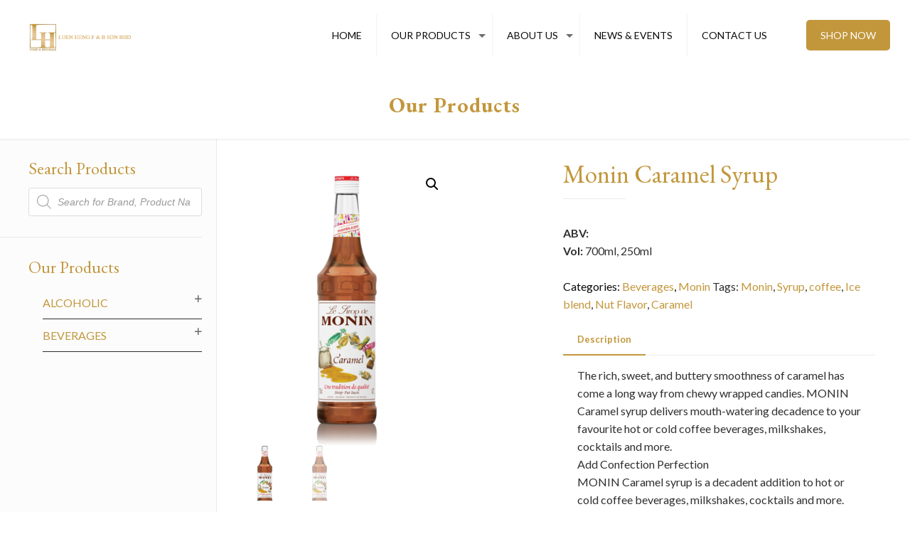

--- FILE ---
content_type: text/html; charset=UTF-8
request_url: https://luenheng.com/product/monin-caramel-syrup/
body_size: 20143
content:
<!DOCTYPE html>
<html lang="en-GB" class="no-js">

<head>

<meta charset="UTF-8" />
<link rel="alternate" hreflang="en-GB" href="https://luenheng.com/products/"/>
<!-- Global site tag (gtag.js) - Google Analytics -->
<script async src="https://www.googletagmanager.com/gtag/js?id=UA-144518676-5"></script>
<script>
  window.dataLayer = window.dataLayer || [];
  function gtag(){dataLayer.push(arguments);}
  gtag('js', new Date());

  gtag('config', 'UA-144518676-5');
</script>

<meta name="facebook-domain-verification" content="0mj2e07h65hq3cd99ejm5hdsrdluyu" /><link media="all" href="https://luenheng.com/wp-content/cache/autoptimize/css/autoptimize_f6bf175651886e5fe3120ee60aba173c.css" rel="stylesheet" /><link media="only screen and (max-width: 768px)" href="https://luenheng.com/wp-content/cache/autoptimize/css/autoptimize_dcb2de333eec7ab4ae31385ed8d6a393.css" rel="stylesheet" /><title>Buy Monin Caramel Syrup Online in Malaysia | Luen Heng F&amp;B</title>
<meta name='robots' content='max-image-preview:large' />
<meta name="format-detection" content="telephone=no">
<meta name="viewport" content="width=device-width, initial-scale=1" />
<link rel="shortcut icon" href="https://luenheng.com/wp-content/uploads/2020/05/LH_favicon.png" type="image/x-icon" />

<!-- All In One SEO Pack 3.6.2ob_start_detected [-1,-1] -->
<script type="application/ld+json" class="aioseop-schema">{}</script>
<link rel="canonical" href="https://luenheng.com/product/monin-caramel-syrup/" />
<!-- All In One SEO Pack -->
<link rel='dns-prefetch' href='//fonts.googleapis.com' />
<link rel="alternate" type="application/rss+xml" title="Luen Heng F&amp;B | One of Malaysia&#039;s leading suppliers in foods &amp; beverages &raquo; Feed" href="https://luenheng.com/feed/" />
<link rel="alternate" type="application/rss+xml" title="Luen Heng F&amp;B | One of Malaysia&#039;s leading suppliers in foods &amp; beverages &raquo; Comments Feed" href="https://luenheng.com/comments/feed/" />
<script type="text/javascript">
window._wpemojiSettings = {"baseUrl":"https:\/\/s.w.org\/images\/core\/emoji\/14.0.0\/72x72\/","ext":".png","svgUrl":"https:\/\/s.w.org\/images\/core\/emoji\/14.0.0\/svg\/","svgExt":".svg","source":{"concatemoji":"https:\/\/luenheng.com\/wp-includes\/js\/wp-emoji-release.min.js?ver=6.1.9"}};
/*! This file is auto-generated */
!function(e,a,t){var n,r,o,i=a.createElement("canvas"),p=i.getContext&&i.getContext("2d");function s(e,t){var a=String.fromCharCode,e=(p.clearRect(0,0,i.width,i.height),p.fillText(a.apply(this,e),0,0),i.toDataURL());return p.clearRect(0,0,i.width,i.height),p.fillText(a.apply(this,t),0,0),e===i.toDataURL()}function c(e){var t=a.createElement("script");t.src=e,t.defer=t.type="text/javascript",a.getElementsByTagName("head")[0].appendChild(t)}for(o=Array("flag","emoji"),t.supports={everything:!0,everythingExceptFlag:!0},r=0;r<o.length;r++)t.supports[o[r]]=function(e){if(p&&p.fillText)switch(p.textBaseline="top",p.font="600 32px Arial",e){case"flag":return s([127987,65039,8205,9895,65039],[127987,65039,8203,9895,65039])?!1:!s([55356,56826,55356,56819],[55356,56826,8203,55356,56819])&&!s([55356,57332,56128,56423,56128,56418,56128,56421,56128,56430,56128,56423,56128,56447],[55356,57332,8203,56128,56423,8203,56128,56418,8203,56128,56421,8203,56128,56430,8203,56128,56423,8203,56128,56447]);case"emoji":return!s([129777,127995,8205,129778,127999],[129777,127995,8203,129778,127999])}return!1}(o[r]),t.supports.everything=t.supports.everything&&t.supports[o[r]],"flag"!==o[r]&&(t.supports.everythingExceptFlag=t.supports.everythingExceptFlag&&t.supports[o[r]]);t.supports.everythingExceptFlag=t.supports.everythingExceptFlag&&!t.supports.flag,t.DOMReady=!1,t.readyCallback=function(){t.DOMReady=!0},t.supports.everything||(n=function(){t.readyCallback()},a.addEventListener?(a.addEventListener("DOMContentLoaded",n,!1),e.addEventListener("load",n,!1)):(e.attachEvent("onload",n),a.attachEvent("onreadystatechange",function(){"complete"===a.readyState&&t.readyCallback()})),(e=t.source||{}).concatemoji?c(e.concatemoji):e.wpemoji&&e.twemoji&&(c(e.twemoji),c(e.wpemoji)))}(window,document,window._wpemojiSettings);
</script>

	





<style id='age-gate-user-options-inline-css' type='text/css'>
.age-gate-wrapper { background: transparent; }.age-gate-background-colour { background-color: rgba(176, 152, 114, 1); }.age-gate-wrapper { background: transparent; }.age-gate-background { background-image: url(https://luenheng.com/wp-content/uploads/2020/05/tempslider31.jpg); opacity: 0.2; background-position: center center; }.age-gate-form { background-color: rgba(255, 255, 255, 1); }
</style>
















<link rel='stylesheet' id='d84ee319c-css' href='https://luenheng.com/wp-content/uploads/essential-addons-elementor/734e5f942.min.css?ver=1768779482' type='text/css' media='all' />








<link rel='stylesheet' id='mfn-fonts-css' href='https://fonts.googleapis.com/css?family=Lato%3A1%2C300%2C400%2C400italic%2C500%2C700%2C700italic%7CEB+Garamond%3A1%2C300%2C400%2C400italic%2C500%2C700%2C700italic%7CRoboto%3A1%2C300%2C400%2C400italic%2C500%2C700%2C700italic&#038;ver=6.1.9' type='text/css' media='all' />

<!--[if lt IE 9]>
<link rel='stylesheet' id='vc_lte_ie9-css' href='https://luenheng.com/wp-content/plugins/js_composer/assets/css/vc_lte_ie9.min.css?ver=6.0.2' type='text/css' media='screen' />
<![endif]-->

<link rel='stylesheet' id='bsf-Defaults-css' href='https://luenheng.com/wp-content/cache/autoptimize/css/autoptimize_single_36ea4805809e6b690c2f5126a0808297.css?ver=6.1.9' type='text/css' media='all' />



<script type='text/javascript' src='https://luenheng.com/wp-includes/js/jquery/jquery.min.js?ver=3.6.1' id='jquery-core-js'></script>




<script type='text/javascript' id='wc-add-to-cart-js-extra'>
/* <![CDATA[ */
var wc_add_to_cart_params = {"ajax_url":"\/wp-admin\/admin-ajax.php","wc_ajax_url":"\/?wc-ajax=%%endpoint%%","i18n_view_cart":"View basket","cart_url":"https:\/\/luenheng.com\/?page_id=1439","is_cart":"","cart_redirect_after_add":"no"};
/* ]]> */
</script>



<link rel="https://api.w.org/" href="https://luenheng.com/wp-json/" /><link rel="alternate" type="application/json" href="https://luenheng.com/wp-json/wp/v2/product/6598" /><meta name="generator" content="WordPress 6.1.9" />
<meta name="generator" content="WooCommerce 4.0.1" />
<link rel='shortlink' href='https://luenheng.com/?p=6598' />
<link rel="alternate" type="application/json+oembed" href="https://luenheng.com/wp-json/oembed/1.0/embed?url=https%3A%2F%2Fluenheng.com%2Fproduct%2Fmonin-caramel-syrup%2F" />
<link rel="alternate" type="text/xml+oembed" href="https://luenheng.com/wp-json/oembed/1.0/embed?url=https%3A%2F%2Fluenheng.com%2Fproduct%2Fmonin-caramel-syrup%2F&#038;format=xml" />
<!-- start Simple Custom CSS and JS -->

<!-- end Simple Custom CSS and JS -->
<!-- start Simple Custom CSS and JS -->

<!-- end Simple Custom CSS and JS -->
<!-- start Simple Custom CSS and JS -->

<!-- end Simple Custom CSS and JS -->
<!-- start Simple Custom CSS and JS -->

<!-- end Simple Custom CSS and JS -->
<!-- start Simple Custom CSS and JS -->

<!-- end Simple Custom CSS and JS -->
<!-- start Simple Custom CSS and JS -->

<!-- end Simple Custom CSS and JS -->
<!-- start Simple Custom CSS and JS -->

<!-- end Simple Custom CSS and JS -->
<!-- start Simple Custom CSS and JS -->

<!-- end Simple Custom CSS and JS -->
<script>readMoreArgs = []</script><script type="text/javascript">
				EXPM_VERSION=2.81;EXPM_AJAX_URL='https://luenheng.com/wp-admin/admin-ajax.php';
			function yrmAddEvent(element, eventName, fn) {
				if (element.addEventListener)
					element.addEventListener(eventName, fn, false);
				else if (element.attachEvent)
					element.attachEvent('on' + eventName, fn);
			}
			</script>		<script>
			document.documentElement.className = document.documentElement.className.replace( 'no-js', 'js' );
		</script>
				
			<noscript><style>.woocommerce-product-gallery{ opacity: 1 !important; }</style></noscript>
	<meta name="generator" content="Powered by WPBakery Page Builder - drag and drop page builder for WordPress."/>
<meta name="generator" content="Powered by Slider Revolution 5.4.8.3 - responsive, Mobile-Friendly Slider Plugin for WordPress with comfortable drag and drop interface." />
<script type="text/javascript">function setREVStartSize(e){									
						try{ e.c=jQuery(e.c);var i=jQuery(window).width(),t=9999,r=0,n=0,l=0,f=0,s=0,h=0;
							if(e.responsiveLevels&&(jQuery.each(e.responsiveLevels,function(e,f){f>i&&(t=r=f,l=e),i>f&&f>r&&(r=f,n=e)}),t>r&&(l=n)),f=e.gridheight[l]||e.gridheight[0]||e.gridheight,s=e.gridwidth[l]||e.gridwidth[0]||e.gridwidth,h=i/s,h=h>1?1:h,f=Math.round(h*f),"fullscreen"==e.sliderLayout){var u=(e.c.width(),jQuery(window).height());if(void 0!=e.fullScreenOffsetContainer){var c=e.fullScreenOffsetContainer.split(",");if (c) jQuery.each(c,function(e,i){u=jQuery(i).length>0?u-jQuery(i).outerHeight(!0):u}),e.fullScreenOffset.split("%").length>1&&void 0!=e.fullScreenOffset&&e.fullScreenOffset.length>0?u-=jQuery(window).height()*parseInt(e.fullScreenOffset,0)/100:void 0!=e.fullScreenOffset&&e.fullScreenOffset.length>0&&(u-=parseInt(e.fullScreenOffset,0))}f=u}else void 0!=e.minHeight&&f<e.minHeight&&(f=e.minHeight);e.c.closest(".rev_slider_wrapper").css({height:f})					
						}catch(d){console.log("Failure at Presize of Slider:"+d)}						
					};</script>
<noscript><style type="text/css"> .wpb_animate_when_almost_visible { opacity: 1; }</style></noscript>
</head>

<body class="product-template-default single single-product postid-6598 theme-betheme woocommerce woocommerce-page woocommerce-no-js wcz-woocommerce with_aside aside_left color-custom style-simple button-default layout-full-width hide-love header-classic header-fw minimalist-header sticky-header sticky-tb-color ab-hide subheader-both-center menu-link-color menuo-right menuo-arrows mobile-tb-center mobile-menu mobile-mini-mr-ll tablet-sticky mobile-sticky be-2121 wpb-js-composer js-comp-ver-6.0.2 vc_responsive elementor-default elementor-kit-9366">

	<!-- mfn_hook_top --><!-- mfn_hook_top -->
	
	
	<div id="Wrapper">

		
		
		<div id="Header_wrapper" class="" >

			<header id="Header">


<!-- .header_placeholder 4sticky  -->
<div class="header_placeholder"></div>

<div id="Top_bar" class="loading">

	<div class="container">
		<div class="column one">

			<div class="top_bar_left clearfix">

				<!-- Logo -->
				<div class="logo"><a id="logo" href="https://luenheng.com" title="Luen Heng F&amp;B | One of Malaysia&#039;s leading suppliers in foods &amp; beverages" data-height="70" data-padding="15"><img   data-retina="" data-height="" alt="" data-no-retina data-src="https://luenheng.com/wp-content/uploads/2020/02/LH_WEB_LOGO.png" class="logo-main scale-with-grid lazyload" src="[data-uri]" /><noscript><img class="logo-main scale-with-grid" src="https://luenheng.com/wp-content/uploads/2020/02/LH_WEB_LOGO.png" data-retina="" data-height="" alt="" data-no-retina /></noscript><img   data-retina="" data-height="" alt="" data-no-retina data-src="https://luenheng.com/wp-content/uploads/2020/02/LH_WEB_LOGO.png" class="logo-sticky scale-with-grid lazyload" src="[data-uri]" /><noscript><img class="logo-sticky scale-with-grid" src="https://luenheng.com/wp-content/uploads/2020/02/LH_WEB_LOGO.png" data-retina="" data-height="" alt="" data-no-retina /></noscript><img   data-retina="" data-height="" alt="" data-no-retina data-src="https://luenheng.com/wp-content/uploads/2020/02/LH_WEB_LOGO.png" class="logo-mobile scale-with-grid lazyload" src="[data-uri]" /><noscript><img class="logo-mobile scale-with-grid" src="https://luenheng.com/wp-content/uploads/2020/02/LH_WEB_LOGO.png" data-retina="" data-height="" alt="" data-no-retina /></noscript><img   data-retina="" data-height="" alt="" data-no-retina data-src="https://luenheng.com/wp-content/uploads/2020/02/LH_WEB_LOGO.png" class="logo-mobile-sticky scale-with-grid lazyload" src="[data-uri]" /><noscript><img class="logo-mobile-sticky scale-with-grid" src="https://luenheng.com/wp-content/uploads/2020/02/LH_WEB_LOGO.png" data-retina="" data-height="" alt="" data-no-retina /></noscript></a></div>
				<div class="menu_wrapper">
					<nav id="menu"><ul id="menu-main-menu" class="menu menu-main"><li id="menu-item-8755" class="menu-item menu-item-type-post_type menu-item-object-page menu-item-home"><a href="https://luenheng.com/"><span>HOME</span></a></li>
<li id="menu-item-9155" class="menu-item menu-item-type-custom menu-item-object-custom menu-item-has-children"><a href="#"><span>OUR PRODUCTS</span></a>
<ul class="sub-menu">
	<li id="menu-item-9153" class="menu-item menu-item-type-taxonomy menu-item-object-product_cat current-product-ancestor current-menu-parent current-product-parent"><a href="https://luenheng.com/product-category/beverages/"><span>Beverages</span></a></li>
	<li id="menu-item-9154" class="menu-item menu-item-type-taxonomy menu-item-object-product_cat menu-item-has-children"><a href="https://luenheng.com/product-category/alcoholic/"><span>Alcoholic</span></a>
	<ul class="sub-menu">
		<li id="menu-item-6446" class="menu-item menu-item-type-post_type menu-item-object-page menu-item-has-children"><a href="https://luenheng.com/beers/"><span>Beers</span></a>
		<ul class="sub-menu">
			<li id="menu-item-6789" class="menu-item menu-item-type-taxonomy menu-item-object-product_cat menu-item-has-children"><a href="https://luenheng.com/product-category/alcoholic/beers/america/"><span>America</span></a>
			<ul class="sub-menu">
				<li id="menu-item-6790" class="menu-item menu-item-type-taxonomy menu-item-object-product_cat"><a href="https://luenheng.com/product-category/alcoholic/beers/america/budweiser-america/"><span>Budweiser</span></a></li>
			</ul>
</li>
			<li id="menu-item-5939" class="menu-item menu-item-type-taxonomy menu-item-object-product_cat menu-item-has-children"><a href="https://luenheng.com/product-category/alcoholic/beers/australia/"><span>Australia</span></a>
			<ul class="sub-menu">
				<li id="menu-item-6392" class="menu-item menu-item-type-taxonomy menu-item-object-product_cat"><a href="https://luenheng.com/product-category/alcoholic/beers/australia/little-creatures/"><span>Little Creatures</span></a></li>
			</ul>
</li>
			<li id="menu-item-5940" class="menu-item menu-item-type-taxonomy menu-item-object-product_cat menu-item-has-children"><a href="https://luenheng.com/product-category/alcoholic/beers/belgium/"><span>Belgium</span></a>
			<ul class="sub-menu">
				<li id="menu-item-6381" class="menu-item menu-item-type-taxonomy menu-item-object-product_cat"><a href="https://luenheng.com/product-category/alcoholic/beers/belgium/hoegaarden/"><span>Hoegaarden</span></a></li>
				<li id="menu-item-6383" class="menu-item menu-item-type-taxonomy menu-item-object-product_cat"><a href="https://luenheng.com/product-category/alcoholic/beers/belgium/leffe/"><span>Leffe</span></a></li>
				<li id="menu-item-6382" class="menu-item menu-item-type-taxonomy menu-item-object-product_cat"><a href="https://luenheng.com/product-category/alcoholic/beers/belgium/stella-artois/"><span>Stella Artois</span></a></li>
			</ul>
</li>
			<li id="menu-item-5942" class="menu-item menu-item-type-taxonomy menu-item-object-product_cat menu-item-has-children"><a href="https://luenheng.com/product-category/alcoholic/beers/germany/"><span>Germany</span></a>
			<ul class="sub-menu">
				<li id="menu-item-6385" class="menu-item menu-item-type-taxonomy menu-item-object-product_cat"><a href="https://luenheng.com/product-category/alcoholic/beers/germany/erdinger/"><span>Erdinger</span></a></li>
				<li id="menu-item-6386" class="menu-item menu-item-type-taxonomy menu-item-object-product_cat"><a href="https://luenheng.com/product-category/alcoholic/beers/germany/franziskaner/"><span>Franziskaner</span></a></li>
				<li id="menu-item-6389" class="menu-item menu-item-type-taxonomy menu-item-object-product_cat"><a href="https://luenheng.com/product-category/alcoholic/beers/germany/lowenbrau/"><span>Lowenbrau</span></a></li>
				<li id="menu-item-6387" class="menu-item menu-item-type-taxonomy menu-item-object-product_cat"><a href="https://luenheng.com/product-category/alcoholic/beers/germany/konig-ludwig/"><span>Konig Ludwig</span></a></li>
				<li id="menu-item-6388" class="menu-item menu-item-type-taxonomy menu-item-object-product_cat"><a href="https://luenheng.com/product-category/alcoholic/beers/germany/warsteiner/"><span>Warsteiner</span></a></li>
			</ul>
</li>
			<li id="menu-item-6395" class="menu-item menu-item-type-taxonomy menu-item-object-product_cat menu-item-has-children"><a href="https://luenheng.com/product-category/alcoholic/beers/ireland/"><span>Ireland</span></a>
			<ul class="sub-menu">
				<li id="menu-item-6394" class="menu-item menu-item-type-taxonomy menu-item-object-product_cat"><a href="https://luenheng.com/product-category/alcoholic/beers/ireland/magners/"><span>Magners</span></a></li>
			</ul>
</li>
			<li id="menu-item-5943" class="menu-item menu-item-type-taxonomy menu-item-object-product_cat menu-item-has-children"><a href="https://luenheng.com/product-category/alcoholic/beers/italy/"><span>Italy</span></a>
			<ul class="sub-menu">
				<li id="menu-item-6393" class="menu-item menu-item-type-taxonomy menu-item-object-product_cat"><a href="https://luenheng.com/product-category/alcoholic/beers/italy/peroni/"><span>Peroni</span></a></li>
			</ul>
</li>
			<li id="menu-item-5944" class="menu-item menu-item-type-taxonomy menu-item-object-product_cat menu-item-has-children"><a href="https://luenheng.com/product-category/alcoholic/beers/japan/"><span>Japan</span></a>
			<ul class="sub-menu">
				<li id="menu-item-6390" class="menu-item menu-item-type-taxonomy menu-item-object-product_cat"><a href="https://luenheng.com/product-category/alcoholic/beers/japan/kizakura/"><span>Kizakura</span></a></li>
			</ul>
</li>
			<li id="menu-item-9563" class="menu-item menu-item-type-taxonomy menu-item-object-product_cat menu-item-has-children"><a href="https://luenheng.com/product-category/alcoholic/beers/mexico/"><span>Mexico</span></a>
			<ul class="sub-menu">
				<li id="menu-item-9562" class="menu-item menu-item-type-taxonomy menu-item-object-product_cat"><a href="https://luenheng.com/product-category/alcoholic/beers/mexico/corona/"><span>Corona</span></a></li>
			</ul>
</li>
			<li id="menu-item-6380" class="menu-item menu-item-type-taxonomy menu-item-object-product_cat menu-item-has-children"><a href="https://luenheng.com/product-category/alcoholic/beers/south-africa-beers/"><span>South Africa</span></a>
			<ul class="sub-menu">
				<li id="menu-item-6398" class="menu-item menu-item-type-taxonomy menu-item-object-product_cat"><a href="https://luenheng.com/product-category/alcoholic/beers/south-africa-beers/savanna/"><span>Savanna</span></a></li>
			</ul>
</li>
			<li id="menu-item-9566" class="menu-item menu-item-type-taxonomy menu-item-object-product_cat menu-item-has-children"><a href="https://luenheng.com/product-category/alcoholic/beers/spain-beers/"><span>Spain</span></a>
			<ul class="sub-menu">
				<li id="menu-item-9565" class="menu-item menu-item-type-taxonomy menu-item-object-product_cat"><a href="https://luenheng.com/product-category/alcoholic/beers/spain-beers/estrella-galicia/"><span>Estrella Galicia</span></a></li>
			</ul>
</li>
		</ul>
</li>
		<li id="menu-item-6206" class="menu-item menu-item-type-post_type menu-item-object-page menu-item-has-children"><a href="https://luenheng.com/wines/"><span>Wines</span></a>
		<ul class="sub-menu">
			<li id="menu-item-6195" class="menu-item menu-item-type-custom menu-item-object-custom menu-item-has-children"><a href="#"><span>New World</span></a>
			<ul class="sub-menu">
				<li id="menu-item-5970" class="menu-item menu-item-type-taxonomy menu-item-object-product_cat"><a href="https://luenheng.com/product-category/alcoholic/wines/new-world/argentina/"><span>Argentina</span></a></li>
				<li id="menu-item-5971" class="menu-item menu-item-type-taxonomy menu-item-object-product_cat"><a href="https://luenheng.com/product-category/alcoholic/wines/new-world/australia-new-world/"><span>Australia</span></a></li>
				<li id="menu-item-5972" class="menu-item menu-item-type-taxonomy menu-item-object-product_cat"><a href="https://luenheng.com/product-category/alcoholic/wines/new-world/chile/"><span>Chile</span></a></li>
				<li id="menu-item-5973" class="menu-item menu-item-type-taxonomy menu-item-object-product_cat"><a href="https://luenheng.com/product-category/alcoholic/wines/new-world/new-zealand/"><span>New Zealand</span></a></li>
				<li id="menu-item-5974" class="menu-item menu-item-type-taxonomy menu-item-object-product_cat"><a href="https://luenheng.com/product-category/alcoholic/wines/new-world/south-africa/"><span>South Africa</span></a></li>
				<li id="menu-item-5975" class="menu-item menu-item-type-taxonomy menu-item-object-product_cat"><a href="https://luenheng.com/product-category/alcoholic/wines/new-world/usa-new-world/"><span>USA</span></a></li>
			</ul>
</li>
			<li id="menu-item-6196" class="menu-item menu-item-type-custom menu-item-object-custom menu-item-has-children"><a href="#"><span>Old World</span></a>
			<ul class="sub-menu">
				<li id="menu-item-5976" class="menu-item menu-item-type-taxonomy menu-item-object-product_cat"><a href="https://luenheng.com/product-category/alcoholic/wines/old-world/france/"><span>France</span></a></li>
				<li id="menu-item-5977" class="menu-item menu-item-type-taxonomy menu-item-object-product_cat"><a href="https://luenheng.com/product-category/alcoholic/wines/old-world/italy-old-world/"><span>Italy</span></a></li>
				<li id="menu-item-5978" class="menu-item menu-item-type-taxonomy menu-item-object-product_cat"><a href="https://luenheng.com/product-category/alcoholic/wines/old-world/spain/"><span>Spain</span></a></li>
			</ul>
</li>
		</ul>
</li>
		<li id="menu-item-6876" class="menu-item menu-item-type-post_type menu-item-object-page menu-item-has-children"><a href="https://luenheng.com/spirits/"><span>Spirits</span></a>
		<ul class="sub-menu">
			<li id="menu-item-7959" class="menu-item menu-item-type-taxonomy menu-item-object-product_cat menu-item-has-children"><a href="https://luenheng.com/product-category/alcoholic/spirits/whisky/"><span>Whisky / Whiskey</span></a>
			<ul class="sub-menu">
				<li id="menu-item-6799" class="menu-item menu-item-type-taxonomy menu-item-object-product_cat"><a href="https://luenheng.com/product-category/alcoholic/spirits/whisky/blended-whisky/"><span>Scotch Blended Whisky</span></a></li>
				<li id="menu-item-6796" class="menu-item menu-item-type-taxonomy menu-item-object-product_cat"><a href="https://luenheng.com/product-category/alcoholic/spirits/whisky/blended-malt/"><span>Scotch Blended Malt</span></a></li>
				<li id="menu-item-7965" class="menu-item menu-item-type-taxonomy menu-item-object-product_cat"><a href="https://luenheng.com/product-category/alcoholic/spirits/whisky/single-malt-scotch/"><span>Scotch Single Malt</span></a></li>
				<li id="menu-item-7964" class="menu-item menu-item-type-taxonomy menu-item-object-product_cat"><a href="https://luenheng.com/product-category/alcoholic/spirits/whisky/irish-whiskey-whisky/"><span>Irish Whiskey</span></a></li>
				<li id="menu-item-8607" class="menu-item menu-item-type-taxonomy menu-item-object-product_cat"><a href="https://luenheng.com/product-category/alcoholic/spirits/whisky/taiwan/"><span>Taiwanese Whisky</span></a></li>
				<li id="menu-item-8608" class="menu-item menu-item-type-taxonomy menu-item-object-product_cat"><a href="https://luenheng.com/product-category/alcoholic/spirits/whisky/american-whiskey/"><span>American Whiskey</span></a></li>
				<li id="menu-item-8606" class="menu-item menu-item-type-taxonomy menu-item-object-product_cat"><a href="https://luenheng.com/product-category/alcoholic/spirits/whisky/japanese-whisky/"><span>Japanese Whisky</span></a></li>
			</ul>
</li>
			<li id="menu-item-8568" class="menu-item menu-item-type-taxonomy menu-item-object-product_cat menu-item-has-children"><a href="https://luenheng.com/product-category/alcoholic/spirits/bitters/"><span>Bitters</span></a>
			<ul class="sub-menu">
				<li id="menu-item-8570" class="menu-item menu-item-type-taxonomy menu-item-object-product_cat"><a href="https://luenheng.com/product-category/alcoholic/spirits/bitters/trinidad-tobago/"><span>Trinidad &amp; Tobago</span></a></li>
			</ul>
</li>
			<li id="menu-item-8572" class="menu-item menu-item-type-taxonomy menu-item-object-product_cat menu-item-has-children"><a href="https://luenheng.com/product-category/alcoholic/spirits/chinese-liquor/"><span>Chinese Liquor</span></a>
			<ul class="sub-menu">
				<li id="menu-item-8573" class="menu-item menu-item-type-taxonomy menu-item-object-product_cat"><a href="https://luenheng.com/product-category/alcoholic/spirits/chinese-liquor/china/"><span>Baiju</span></a></li>
				<li id="menu-item-6406" class="menu-item menu-item-type-taxonomy menu-item-object-product_cat"><a href="https://luenheng.com/product-category/alcoholic/spirits/chinese-liquor/shaohsing/"><span>Shaohsing</span></a></li>
			</ul>
</li>
			<li id="menu-item-5949" class="menu-item menu-item-type-taxonomy menu-item-object-product_cat"><a href="https://luenheng.com/product-category/alcoholic/spirits/cognac-brandy/"><span>Cognac / Brandy</span></a></li>
			<li id="menu-item-5950" class="menu-item menu-item-type-taxonomy menu-item-object-product_cat menu-item-has-children"><a href="https://luenheng.com/product-category/alcoholic/spirits/gin/"><span>Gin</span></a>
			<ul class="sub-menu">
				<li id="menu-item-8575" class="menu-item menu-item-type-taxonomy menu-item-object-product_cat"><a href="https://luenheng.com/product-category/alcoholic/spirits/gin/boodles/"><span>Boodles</span></a></li>
				<li id="menu-item-8576" class="menu-item menu-item-type-taxonomy menu-item-object-product_cat"><a href="https://luenheng.com/product-category/alcoholic/spirits/gin/darnleys/"><span>Darnley&#8217;s</span></a></li>
				<li id="menu-item-8577" class="menu-item menu-item-type-taxonomy menu-item-object-product_cat"><a href="https://luenheng.com/product-category/alcoholic/spirits/gin/hendricks/"><span>Hendrick&#8217;s</span></a></li>
				<li id="menu-item-8578" class="menu-item menu-item-type-taxonomy menu-item-object-product_cat"><a href="https://luenheng.com/product-category/alcoholic/spirits/gin/roku/"><span>Roku</span></a></li>
				<li id="menu-item-8579" class="menu-item menu-item-type-taxonomy menu-item-object-product_cat"><a href="https://luenheng.com/product-category/alcoholic/spirits/gin/sorgin/"><span>Sorgin</span></a></li>
				<li id="menu-item-8581" class="menu-item menu-item-type-taxonomy menu-item-object-product_cat"><a href="https://luenheng.com/product-category/alcoholic/spirits/gin/tobermory-gin-gin-gin/"><span>Tobermory</span></a></li>
			</ul>
</li>
			<li id="menu-item-5951" class="menu-item menu-item-type-taxonomy menu-item-object-product_cat menu-item-has-children"><a href="https://luenheng.com/product-category/alcoholic/spirits/liqueur/"><span>Liqueur</span></a>
			<ul class="sub-menu">
				<li id="menu-item-8584" class="menu-item menu-item-type-taxonomy menu-item-object-product_cat"><a href="https://luenheng.com/product-category/alcoholic/spirits/liqueur/drambuie/"><span>Drambuie</span></a></li>
				<li id="menu-item-8585" class="menu-item menu-item-type-taxonomy menu-item-object-product_cat"><a href="https://luenheng.com/product-category/alcoholic/spirits/liqueur/flor-de-cana-liqueur/"><span>Flor de Caña</span></a></li>
				<li id="menu-item-8586" class="menu-item menu-item-type-taxonomy menu-item-object-product_cat"><a href="https://luenheng.com/product-category/alcoholic/spirits/liqueur/jagermeister/"><span>Jägermeister</span></a></li>
				<li id="menu-item-8587" class="menu-item menu-item-type-taxonomy menu-item-object-product_cat"><a href="https://luenheng.com/product-category/alcoholic/spirits/liqueur/solerno/"><span>Solerno</span></a></li>
			</ul>
</li>
			<li id="menu-item-5952" class="menu-item menu-item-type-taxonomy menu-item-object-product_cat menu-item-has-children"><a href="https://luenheng.com/product-category/alcoholic/spirits/rum/"><span>Rum</span></a>
			<ul class="sub-menu">
				<li id="menu-item-8588" class="menu-item menu-item-type-taxonomy menu-item-object-product_cat"><a href="https://luenheng.com/product-category/alcoholic/spirits/rum/aged-rum/"><span>Aged Rum</span></a></li>
				<li id="menu-item-8589" class="menu-item menu-item-type-taxonomy menu-item-object-product_cat"><a href="https://luenheng.com/product-category/alcoholic/spirits/rum/spiced-rum/"><span>Spiced Rum</span></a></li>
			</ul>
</li>
			<li id="menu-item-5953" class="menu-item menu-item-type-taxonomy menu-item-object-product_cat menu-item-has-children"><a href="https://luenheng.com/product-category/alcoholic/spirits/tequila/"><span>Tequila</span></a>
			<ul class="sub-menu">
				<li id="menu-item-8591" class="menu-item menu-item-type-taxonomy menu-item-object-product_cat"><a href="https://luenheng.com/product-category/alcoholic/spirits/tequila/100-agave-tequila/"><span>100% Agave Tequila</span></a></li>
				<li id="menu-item-8592" class="menu-item menu-item-type-taxonomy menu-item-object-product_cat"><a href="https://luenheng.com/product-category/alcoholic/spirits/tequila/tequila-tequila/"><span>Mixto Tequila</span></a></li>
			</ul>
</li>
			<li id="menu-item-5954" class="menu-item menu-item-type-taxonomy menu-item-object-product_cat menu-item-has-children"><a href="https://luenheng.com/product-category/alcoholic/spirits/vodka/"><span>Vodka</span></a>
			<ul class="sub-menu">
				<li id="menu-item-8593" class="menu-item menu-item-type-taxonomy menu-item-object-product_cat"><a href="https://luenheng.com/product-category/alcoholic/spirits/vodka/reyka/"><span>Reyka</span></a></li>
				<li id="menu-item-8594" class="menu-item menu-item-type-taxonomy menu-item-object-product_cat"><a href="https://luenheng.com/product-category/alcoholic/spirits/vodka/snow-leopard/"><span>Snow Leopard</span></a></li>
				<li id="menu-item-8595" class="menu-item menu-item-type-taxonomy menu-item-object-product_cat"><a href="https://luenheng.com/product-category/alcoholic/spirits/vodka/stolichnaya/"><span>Stolichnaya</span></a></li>
			</ul>
</li>
		</ul>
</li>
		<li id="menu-item-6582" class="menu-item menu-item-type-post_type menu-item-object-page menu-item-has-children"><a href="https://luenheng.com/sake-sochu/"><span>Sake / Sochu / Japanese Products</span></a>
		<ul class="sub-menu">
			<li id="menu-item-8563" class="menu-item menu-item-type-taxonomy menu-item-object-product_cat menu-item-has-children"><a href="https://luenheng.com/product-category/alcoholic/sake-sochu-japanese-products/sake/"><span>Sake</span></a>
			<ul class="sub-menu">
				<li id="menu-item-8658" class="menu-item menu-item-type-taxonomy menu-item-object-product_cat"><a href="https://luenheng.com/product-category/alcoholic/sake-sochu-japanese-products/sake/junmai-sake/"><span>Junmai Range</span></a></li>
				<li id="menu-item-8659" class="menu-item menu-item-type-taxonomy menu-item-object-product_cat"><a href="https://luenheng.com/product-category/alcoholic/sake-sochu-japanese-products/sake/non-junmai/"><span>Non-Junmai Range</span></a></li>
				<li id="menu-item-6415" class="menu-item menu-item-type-taxonomy menu-item-object-product_cat"><a href="https://luenheng.com/product-category/alcoholic/sake-sochu-japanese-products/sake/umeshu/"><span>Umeshu</span></a></li>
				<li id="menu-item-6413" class="menu-item menu-item-type-taxonomy menu-item-object-product_cat"><a href="https://luenheng.com/product-category/alcoholic/sake-sochu-japanese-products/sake/others/"><span>Others</span></a></li>
			</ul>
</li>
			<li id="menu-item-8564" class="menu-item menu-item-type-taxonomy menu-item-object-product_cat menu-item-has-children"><a href="https://luenheng.com/product-category/alcoholic/sake-sochu-japanese-products/sochu/"><span>Shochu</span></a>
			<ul class="sub-menu">
				<li id="menu-item-6793" class="menu-item menu-item-type-taxonomy menu-item-object-product_cat"><a href="https://luenheng.com/product-category/alcoholic/sake-sochu-japanese-products/sochu/barley/"><span>Barley</span></a></li>
				<li id="menu-item-6794" class="menu-item menu-item-type-taxonomy menu-item-object-product_cat"><a href="https://luenheng.com/product-category/alcoholic/sake-sochu-japanese-products/sochu/sugarcane/"><span>Sugarcane</span></a></li>
			</ul>
</li>
			<li id="menu-item-8569" class="menu-item menu-item-type-taxonomy menu-item-object-product_cat"><a href="https://luenheng.com/product-category/alcoholic/sake-sochu-japanese-products/japanese-bitters/"><span>Japanese Bitters</span></a></li>
			<li id="menu-item-9550" class="menu-item menu-item-type-taxonomy menu-item-object-product_cat"><a href="https://luenheng.com/product-category/alcoholic/sake-sochu-japanese-products/japanese-liqueurs/"><span>Japanese Liqueurs</span></a></li>
		</ul>
</li>
		<li id="menu-item-7367" class="menu-item menu-item-type-post_type menu-item-object-page menu-item-has-children"><a href="https://luenheng.com/champagne-sparkling/"><span>Champagne &#038; Sparkling</span></a>
		<ul class="sub-menu">
			<li id="menu-item-6402" class="menu-item menu-item-type-taxonomy menu-item-object-product_cat"><a href="https://luenheng.com/product-category/alcoholic/champagne-sparkling/cava/"><span>Cava</span></a></li>
			<li id="menu-item-6403" class="menu-item menu-item-type-taxonomy menu-item-object-product_cat"><a href="https://luenheng.com/product-category/alcoholic/champagne-sparkling/champagne/"><span>Champagne</span></a></li>
			<li id="menu-item-6404" class="menu-item menu-item-type-taxonomy menu-item-object-product_cat"><a href="https://luenheng.com/product-category/alcoholic/champagne-sparkling/prosecco/"><span>Prosecco</span></a></li>
			<li id="menu-item-6405" class="menu-item menu-item-type-taxonomy menu-item-object-product_cat"><a href="https://luenheng.com/product-category/alcoholic/champagne-sparkling/sparkling/"><span>Sparkling</span></a></li>
		</ul>
</li>
		<li id="menu-item-6730" class="menu-item menu-item-type-post_type menu-item-object-page menu-item-has-children"><a href="https://luenheng.com/non-alcoholic-spirits/"><span>Non-Alcoholic Spirits</span></a>
		<ul class="sub-menu">
			<li id="menu-item-6722" class="menu-item menu-item-type-taxonomy menu-item-object-product_cat"><a href="https://luenheng.com/product-category/beverages/fever-tree/"><span>Fever Tree</span></a></li>
			<li id="menu-item-6723" class="menu-item menu-item-type-taxonomy menu-item-object-product_cat current-product-ancestor current-menu-parent current-product-parent"><a href="https://luenheng.com/product-category/beverages/monin/"><span>Monin</span></a></li>
		</ul>
</li>
		<li id="menu-item-9538" class="menu-item menu-item-type-taxonomy menu-item-object-product_cat"><a href="https://luenheng.com/product-category/alcoholic/koreansoju/"><span>Korean Soju</span></a></li>
	</ul>
</li>
</ul>
</li>
<li id="menu-item-9194" class="menu-item menu-item-type-post_type menu-item-object-page menu-item-has-children"><a href="https://luenheng.com/about-us/"><span>ABOUT US</span></a>
<ul class="sub-menu">
	<li id="menu-item-9200" class="menu-item menu-item-type-custom menu-item-object-custom"><a href="https://luenheng.com/about-us/#whoweare"><span>Who We Are</span></a></li>
	<li id="menu-item-9201" class="menu-item menu-item-type-custom menu-item-object-custom"><a href="https://luenheng.com/about-us/#ourmission"><span>Our Mission</span></a></li>
	<li id="menu-item-9202" class="menu-item menu-item-type-custom menu-item-object-custom"><a href="https://luenheng.com/about-us/#ourvision"><span>Our Mission</span></a></li>
	<li id="menu-item-9225" class="menu-item menu-item-type-custom menu-item-object-custom"><a href="https://luenheng.com/about-us/#milestones"><span>Milestones</span></a></li>
	<li id="menu-item-9513" class="menu-item menu-item-type-post_type menu-item-object-page"><a href="https://luenheng.com/corporate-social-responsibility/"><span>Corporate Social Responsibility</span></a></li>
</ul>
</li>
<li id="menu-item-8713" class="menu-item menu-item-type-post_type menu-item-object-page"><a href="https://luenheng.com/news-events/"><span>NEWS &#038; EVENTS</span></a></li>
<li id="menu-item-8733" class="menu-item menu-item-type-post_type menu-item-object-page"><a href="https://luenheng.com/contact-us/"><span>CONTACT US</span></a></li>
</ul><ul id="menu-main-menu-1" class="menu menu-mobile"><li id="menu-item-8755" class="menu-item menu-item-type-post_type menu-item-object-page menu-item-home menu-item-8755"><a href="https://luenheng.com/"><span>HOME</span></a></li>
<li id="menu-item-9155" class="menu-item menu-item-type-custom menu-item-object-custom menu-item-has-children menu-item-9155"><a href="#"><span>OUR PRODUCTS</span></a>
<ul class="sub-menu">
	<li id="menu-item-9153" class="menu-item menu-item-type-taxonomy menu-item-object-product_cat current-product-ancestor current-menu-parent current-product-parent menu-item-9153"><a href="https://luenheng.com/product-category/beverages/"><span>Beverages</span></a></li>
	<li id="menu-item-9154" class="menu-item menu-item-type-taxonomy menu-item-object-product_cat menu-item-has-children menu-item-9154"><a href="https://luenheng.com/product-category/alcoholic/"><span>Alcoholic</span></a>
	<ul class="sub-menu">
		<li id="menu-item-6446" class="menu-item menu-item-type-post_type menu-item-object-page menu-item-has-children menu-item-6446"><a href="https://luenheng.com/beers/"><span>Beers</span></a>
		<ul class="sub-menu">
			<li id="menu-item-6789" class="menu-item menu-item-type-taxonomy menu-item-object-product_cat menu-item-has-children menu-item-6789"><a href="https://luenheng.com/product-category/alcoholic/beers/america/"><span>America</span></a>
			<ul class="sub-menu">
				<li id="menu-item-6790" class="menu-item menu-item-type-taxonomy menu-item-object-product_cat menu-item-6790"><a href="https://luenheng.com/product-category/alcoholic/beers/america/budweiser-america/"><span>Budweiser</span></a></li>
			</ul>
</li>
			<li id="menu-item-5939" class="menu-item menu-item-type-taxonomy menu-item-object-product_cat menu-item-has-children menu-item-5939"><a href="https://luenheng.com/product-category/alcoholic/beers/australia/"><span>Australia</span></a>
			<ul class="sub-menu">
				<li id="menu-item-6392" class="menu-item menu-item-type-taxonomy menu-item-object-product_cat menu-item-6392"><a href="https://luenheng.com/product-category/alcoholic/beers/australia/little-creatures/"><span>Little Creatures</span></a></li>
			</ul>
</li>
			<li id="menu-item-5940" class="menu-item menu-item-type-taxonomy menu-item-object-product_cat menu-item-has-children menu-item-5940"><a href="https://luenheng.com/product-category/alcoholic/beers/belgium/"><span>Belgium</span></a>
			<ul class="sub-menu">
				<li id="menu-item-6381" class="menu-item menu-item-type-taxonomy menu-item-object-product_cat menu-item-6381"><a href="https://luenheng.com/product-category/alcoholic/beers/belgium/hoegaarden/"><span>Hoegaarden</span></a></li>
				<li id="menu-item-6383" class="menu-item menu-item-type-taxonomy menu-item-object-product_cat menu-item-6383"><a href="https://luenheng.com/product-category/alcoholic/beers/belgium/leffe/"><span>Leffe</span></a></li>
				<li id="menu-item-6382" class="menu-item menu-item-type-taxonomy menu-item-object-product_cat menu-item-6382"><a href="https://luenheng.com/product-category/alcoholic/beers/belgium/stella-artois/"><span>Stella Artois</span></a></li>
			</ul>
</li>
			<li id="menu-item-5942" class="menu-item menu-item-type-taxonomy menu-item-object-product_cat menu-item-has-children menu-item-5942"><a href="https://luenheng.com/product-category/alcoholic/beers/germany/"><span>Germany</span></a>
			<ul class="sub-menu">
				<li id="menu-item-6385" class="menu-item menu-item-type-taxonomy menu-item-object-product_cat menu-item-6385"><a href="https://luenheng.com/product-category/alcoholic/beers/germany/erdinger/"><span>Erdinger</span></a></li>
				<li id="menu-item-6386" class="menu-item menu-item-type-taxonomy menu-item-object-product_cat menu-item-6386"><a href="https://luenheng.com/product-category/alcoholic/beers/germany/franziskaner/"><span>Franziskaner</span></a></li>
				<li id="menu-item-6389" class="menu-item menu-item-type-taxonomy menu-item-object-product_cat menu-item-6389"><a href="https://luenheng.com/product-category/alcoholic/beers/germany/lowenbrau/"><span>Lowenbrau</span></a></li>
				<li id="menu-item-6387" class="menu-item menu-item-type-taxonomy menu-item-object-product_cat menu-item-6387"><a href="https://luenheng.com/product-category/alcoholic/beers/germany/konig-ludwig/"><span>Konig Ludwig</span></a></li>
				<li id="menu-item-6388" class="menu-item menu-item-type-taxonomy menu-item-object-product_cat menu-item-6388"><a href="https://luenheng.com/product-category/alcoholic/beers/germany/warsteiner/"><span>Warsteiner</span></a></li>
			</ul>
</li>
			<li id="menu-item-6395" class="menu-item menu-item-type-taxonomy menu-item-object-product_cat menu-item-has-children menu-item-6395"><a href="https://luenheng.com/product-category/alcoholic/beers/ireland/"><span>Ireland</span></a>
			<ul class="sub-menu">
				<li id="menu-item-6394" class="menu-item menu-item-type-taxonomy menu-item-object-product_cat menu-item-6394"><a href="https://luenheng.com/product-category/alcoholic/beers/ireland/magners/"><span>Magners</span></a></li>
			</ul>
</li>
			<li id="menu-item-5943" class="menu-item menu-item-type-taxonomy menu-item-object-product_cat menu-item-has-children menu-item-5943"><a href="https://luenheng.com/product-category/alcoholic/beers/italy/"><span>Italy</span></a>
			<ul class="sub-menu">
				<li id="menu-item-6393" class="menu-item menu-item-type-taxonomy menu-item-object-product_cat menu-item-6393"><a href="https://luenheng.com/product-category/alcoholic/beers/italy/peroni/"><span>Peroni</span></a></li>
			</ul>
</li>
			<li id="menu-item-5944" class="menu-item menu-item-type-taxonomy menu-item-object-product_cat menu-item-has-children menu-item-5944"><a href="https://luenheng.com/product-category/alcoholic/beers/japan/"><span>Japan</span></a>
			<ul class="sub-menu">
				<li id="menu-item-6390" class="menu-item menu-item-type-taxonomy menu-item-object-product_cat menu-item-6390"><a href="https://luenheng.com/product-category/alcoholic/beers/japan/kizakura/"><span>Kizakura</span></a></li>
			</ul>
</li>
			<li id="menu-item-9563" class="menu-item menu-item-type-taxonomy menu-item-object-product_cat menu-item-has-children menu-item-9563"><a href="https://luenheng.com/product-category/alcoholic/beers/mexico/"><span>Mexico</span></a>
			<ul class="sub-menu">
				<li id="menu-item-9562" class="menu-item menu-item-type-taxonomy menu-item-object-product_cat menu-item-9562"><a href="https://luenheng.com/product-category/alcoholic/beers/mexico/corona/"><span>Corona</span></a></li>
			</ul>
</li>
			<li id="menu-item-6380" class="menu-item menu-item-type-taxonomy menu-item-object-product_cat menu-item-has-children menu-item-6380"><a href="https://luenheng.com/product-category/alcoholic/beers/south-africa-beers/"><span>South Africa</span></a>
			<ul class="sub-menu">
				<li id="menu-item-6398" class="menu-item menu-item-type-taxonomy menu-item-object-product_cat menu-item-6398"><a href="https://luenheng.com/product-category/alcoholic/beers/south-africa-beers/savanna/"><span>Savanna</span></a></li>
			</ul>
</li>
			<li id="menu-item-9566" class="menu-item menu-item-type-taxonomy menu-item-object-product_cat menu-item-has-children menu-item-9566"><a href="https://luenheng.com/product-category/alcoholic/beers/spain-beers/"><span>Spain</span></a>
			<ul class="sub-menu">
				<li id="menu-item-9565" class="menu-item menu-item-type-taxonomy menu-item-object-product_cat menu-item-9565"><a href="https://luenheng.com/product-category/alcoholic/beers/spain-beers/estrella-galicia/"><span>Estrella Galicia</span></a></li>
			</ul>
</li>
		</ul>
</li>
		<li id="menu-item-6206" class="menu-item menu-item-type-post_type menu-item-object-page menu-item-has-children menu-item-6206"><a href="https://luenheng.com/wines/"><span>Wines</span></a>
		<ul class="sub-menu">
			<li id="menu-item-6195" class="menu-item menu-item-type-custom menu-item-object-custom menu-item-has-children menu-item-6195"><a href="#"><span>New World</span></a>
			<ul class="sub-menu">
				<li id="menu-item-5970" class="menu-item menu-item-type-taxonomy menu-item-object-product_cat menu-item-5970"><a href="https://luenheng.com/product-category/alcoholic/wines/new-world/argentina/"><span>Argentina</span></a></li>
				<li id="menu-item-5971" class="menu-item menu-item-type-taxonomy menu-item-object-product_cat menu-item-5971"><a href="https://luenheng.com/product-category/alcoholic/wines/new-world/australia-new-world/"><span>Australia</span></a></li>
				<li id="menu-item-5972" class="menu-item menu-item-type-taxonomy menu-item-object-product_cat menu-item-5972"><a href="https://luenheng.com/product-category/alcoholic/wines/new-world/chile/"><span>Chile</span></a></li>
				<li id="menu-item-5973" class="menu-item menu-item-type-taxonomy menu-item-object-product_cat menu-item-5973"><a href="https://luenheng.com/product-category/alcoholic/wines/new-world/new-zealand/"><span>New Zealand</span></a></li>
				<li id="menu-item-5974" class="menu-item menu-item-type-taxonomy menu-item-object-product_cat menu-item-5974"><a href="https://luenheng.com/product-category/alcoholic/wines/new-world/south-africa/"><span>South Africa</span></a></li>
				<li id="menu-item-5975" class="menu-item menu-item-type-taxonomy menu-item-object-product_cat menu-item-5975"><a href="https://luenheng.com/product-category/alcoholic/wines/new-world/usa-new-world/"><span>USA</span></a></li>
			</ul>
</li>
			<li id="menu-item-6196" class="menu-item menu-item-type-custom menu-item-object-custom menu-item-has-children menu-item-6196"><a href="#"><span>Old World</span></a>
			<ul class="sub-menu">
				<li id="menu-item-5976" class="menu-item menu-item-type-taxonomy menu-item-object-product_cat menu-item-5976"><a href="https://luenheng.com/product-category/alcoholic/wines/old-world/france/"><span>France</span></a></li>
				<li id="menu-item-5977" class="menu-item menu-item-type-taxonomy menu-item-object-product_cat menu-item-5977"><a href="https://luenheng.com/product-category/alcoholic/wines/old-world/italy-old-world/"><span>Italy</span></a></li>
				<li id="menu-item-5978" class="menu-item menu-item-type-taxonomy menu-item-object-product_cat menu-item-5978"><a href="https://luenheng.com/product-category/alcoholic/wines/old-world/spain/"><span>Spain</span></a></li>
			</ul>
</li>
		</ul>
</li>
		<li id="menu-item-6876" class="menu-item menu-item-type-post_type menu-item-object-page menu-item-has-children menu-item-6876"><a href="https://luenheng.com/spirits/"><span>Spirits</span></a>
		<ul class="sub-menu">
			<li id="menu-item-7959" class="menu-item menu-item-type-taxonomy menu-item-object-product_cat menu-item-has-children menu-item-7959"><a href="https://luenheng.com/product-category/alcoholic/spirits/whisky/"><span>Whisky / Whiskey</span></a>
			<ul class="sub-menu">
				<li id="menu-item-6799" class="menu-item menu-item-type-taxonomy menu-item-object-product_cat menu-item-6799"><a href="https://luenheng.com/product-category/alcoholic/spirits/whisky/blended-whisky/"><span>Scotch Blended Whisky</span></a></li>
				<li id="menu-item-6796" class="menu-item menu-item-type-taxonomy menu-item-object-product_cat menu-item-6796"><a href="https://luenheng.com/product-category/alcoholic/spirits/whisky/blended-malt/"><span>Scotch Blended Malt</span></a></li>
				<li id="menu-item-7965" class="menu-item menu-item-type-taxonomy menu-item-object-product_cat menu-item-7965"><a href="https://luenheng.com/product-category/alcoholic/spirits/whisky/single-malt-scotch/"><span>Scotch Single Malt</span></a></li>
				<li id="menu-item-7964" class="menu-item menu-item-type-taxonomy menu-item-object-product_cat menu-item-7964"><a href="https://luenheng.com/product-category/alcoholic/spirits/whisky/irish-whiskey-whisky/"><span>Irish Whiskey</span></a></li>
				<li id="menu-item-8607" class="menu-item menu-item-type-taxonomy menu-item-object-product_cat menu-item-8607"><a href="https://luenheng.com/product-category/alcoholic/spirits/whisky/taiwan/"><span>Taiwanese Whisky</span></a></li>
				<li id="menu-item-8608" class="menu-item menu-item-type-taxonomy menu-item-object-product_cat menu-item-8608"><a href="https://luenheng.com/product-category/alcoholic/spirits/whisky/american-whiskey/"><span>American Whiskey</span></a></li>
				<li id="menu-item-8606" class="menu-item menu-item-type-taxonomy menu-item-object-product_cat menu-item-8606"><a href="https://luenheng.com/product-category/alcoholic/spirits/whisky/japanese-whisky/"><span>Japanese Whisky</span></a></li>
			</ul>
</li>
			<li id="menu-item-8568" class="menu-item menu-item-type-taxonomy menu-item-object-product_cat menu-item-has-children menu-item-8568"><a href="https://luenheng.com/product-category/alcoholic/spirits/bitters/"><span>Bitters</span></a>
			<ul class="sub-menu">
				<li id="menu-item-8570" class="menu-item menu-item-type-taxonomy menu-item-object-product_cat menu-item-8570"><a href="https://luenheng.com/product-category/alcoholic/spirits/bitters/trinidad-tobago/"><span>Trinidad &amp; Tobago</span></a></li>
			</ul>
</li>
			<li id="menu-item-8572" class="menu-item menu-item-type-taxonomy menu-item-object-product_cat menu-item-has-children menu-item-8572"><a href="https://luenheng.com/product-category/alcoholic/spirits/chinese-liquor/"><span>Chinese Liquor</span></a>
			<ul class="sub-menu">
				<li id="menu-item-8573" class="menu-item menu-item-type-taxonomy menu-item-object-product_cat menu-item-8573"><a href="https://luenheng.com/product-category/alcoholic/spirits/chinese-liquor/china/"><span>Baiju</span></a></li>
				<li id="menu-item-6406" class="menu-item menu-item-type-taxonomy menu-item-object-product_cat menu-item-6406"><a href="https://luenheng.com/product-category/alcoholic/spirits/chinese-liquor/shaohsing/"><span>Shaohsing</span></a></li>
			</ul>
</li>
			<li id="menu-item-5949" class="menu-item menu-item-type-taxonomy menu-item-object-product_cat menu-item-5949"><a href="https://luenheng.com/product-category/alcoholic/spirits/cognac-brandy/"><span>Cognac / Brandy</span></a></li>
			<li id="menu-item-5950" class="menu-item menu-item-type-taxonomy menu-item-object-product_cat menu-item-has-children menu-item-5950"><a href="https://luenheng.com/product-category/alcoholic/spirits/gin/"><span>Gin</span></a>
			<ul class="sub-menu">
				<li id="menu-item-8575" class="menu-item menu-item-type-taxonomy menu-item-object-product_cat menu-item-8575"><a href="https://luenheng.com/product-category/alcoholic/spirits/gin/boodles/"><span>Boodles</span></a></li>
				<li id="menu-item-8576" class="menu-item menu-item-type-taxonomy menu-item-object-product_cat menu-item-8576"><a href="https://luenheng.com/product-category/alcoholic/spirits/gin/darnleys/"><span>Darnley&#8217;s</span></a></li>
				<li id="menu-item-8577" class="menu-item menu-item-type-taxonomy menu-item-object-product_cat menu-item-8577"><a href="https://luenheng.com/product-category/alcoholic/spirits/gin/hendricks/"><span>Hendrick&#8217;s</span></a></li>
				<li id="menu-item-8578" class="menu-item menu-item-type-taxonomy menu-item-object-product_cat menu-item-8578"><a href="https://luenheng.com/product-category/alcoholic/spirits/gin/roku/"><span>Roku</span></a></li>
				<li id="menu-item-8579" class="menu-item menu-item-type-taxonomy menu-item-object-product_cat menu-item-8579"><a href="https://luenheng.com/product-category/alcoholic/spirits/gin/sorgin/"><span>Sorgin</span></a></li>
				<li id="menu-item-8581" class="menu-item menu-item-type-taxonomy menu-item-object-product_cat menu-item-8581"><a href="https://luenheng.com/product-category/alcoholic/spirits/gin/tobermory-gin-gin-gin/"><span>Tobermory</span></a></li>
			</ul>
</li>
			<li id="menu-item-5951" class="menu-item menu-item-type-taxonomy menu-item-object-product_cat menu-item-has-children menu-item-5951"><a href="https://luenheng.com/product-category/alcoholic/spirits/liqueur/"><span>Liqueur</span></a>
			<ul class="sub-menu">
				<li id="menu-item-8584" class="menu-item menu-item-type-taxonomy menu-item-object-product_cat menu-item-8584"><a href="https://luenheng.com/product-category/alcoholic/spirits/liqueur/drambuie/"><span>Drambuie</span></a></li>
				<li id="menu-item-8585" class="menu-item menu-item-type-taxonomy menu-item-object-product_cat menu-item-8585"><a href="https://luenheng.com/product-category/alcoholic/spirits/liqueur/flor-de-cana-liqueur/"><span>Flor de Caña</span></a></li>
				<li id="menu-item-8586" class="menu-item menu-item-type-taxonomy menu-item-object-product_cat menu-item-8586"><a href="https://luenheng.com/product-category/alcoholic/spirits/liqueur/jagermeister/"><span>Jägermeister</span></a></li>
				<li id="menu-item-8587" class="menu-item menu-item-type-taxonomy menu-item-object-product_cat menu-item-8587"><a href="https://luenheng.com/product-category/alcoholic/spirits/liqueur/solerno/"><span>Solerno</span></a></li>
			</ul>
</li>
			<li id="menu-item-5952" class="menu-item menu-item-type-taxonomy menu-item-object-product_cat menu-item-has-children menu-item-5952"><a href="https://luenheng.com/product-category/alcoholic/spirits/rum/"><span>Rum</span></a>
			<ul class="sub-menu">
				<li id="menu-item-8588" class="menu-item menu-item-type-taxonomy menu-item-object-product_cat menu-item-8588"><a href="https://luenheng.com/product-category/alcoholic/spirits/rum/aged-rum/"><span>Aged Rum</span></a></li>
				<li id="menu-item-8589" class="menu-item menu-item-type-taxonomy menu-item-object-product_cat menu-item-8589"><a href="https://luenheng.com/product-category/alcoholic/spirits/rum/spiced-rum/"><span>Spiced Rum</span></a></li>
			</ul>
</li>
			<li id="menu-item-5953" class="menu-item menu-item-type-taxonomy menu-item-object-product_cat menu-item-has-children menu-item-5953"><a href="https://luenheng.com/product-category/alcoholic/spirits/tequila/"><span>Tequila</span></a>
			<ul class="sub-menu">
				<li id="menu-item-8591" class="menu-item menu-item-type-taxonomy menu-item-object-product_cat menu-item-8591"><a href="https://luenheng.com/product-category/alcoholic/spirits/tequila/100-agave-tequila/"><span>100% Agave Tequila</span></a></li>
				<li id="menu-item-8592" class="menu-item menu-item-type-taxonomy menu-item-object-product_cat menu-item-8592"><a href="https://luenheng.com/product-category/alcoholic/spirits/tequila/tequila-tequila/"><span>Mixto Tequila</span></a></li>
			</ul>
</li>
			<li id="menu-item-5954" class="menu-item menu-item-type-taxonomy menu-item-object-product_cat menu-item-has-children menu-item-5954"><a href="https://luenheng.com/product-category/alcoholic/spirits/vodka/"><span>Vodka</span></a>
			<ul class="sub-menu">
				<li id="menu-item-8593" class="menu-item menu-item-type-taxonomy menu-item-object-product_cat menu-item-8593"><a href="https://luenheng.com/product-category/alcoholic/spirits/vodka/reyka/"><span>Reyka</span></a></li>
				<li id="menu-item-8594" class="menu-item menu-item-type-taxonomy menu-item-object-product_cat menu-item-8594"><a href="https://luenheng.com/product-category/alcoholic/spirits/vodka/snow-leopard/"><span>Snow Leopard</span></a></li>
				<li id="menu-item-8595" class="menu-item menu-item-type-taxonomy menu-item-object-product_cat menu-item-8595"><a href="https://luenheng.com/product-category/alcoholic/spirits/vodka/stolichnaya/"><span>Stolichnaya</span></a></li>
			</ul>
</li>
		</ul>
</li>
		<li id="menu-item-6582" class="menu-item menu-item-type-post_type menu-item-object-page menu-item-has-children menu-item-6582"><a href="https://luenheng.com/sake-sochu/"><span>Sake / Sochu / Japanese Products</span></a>
		<ul class="sub-menu">
			<li id="menu-item-8563" class="menu-item menu-item-type-taxonomy menu-item-object-product_cat menu-item-has-children menu-item-8563"><a href="https://luenheng.com/product-category/alcoholic/sake-sochu-japanese-products/sake/"><span>Sake</span></a>
			<ul class="sub-menu">
				<li id="menu-item-8658" class="menu-item menu-item-type-taxonomy menu-item-object-product_cat menu-item-8658"><a href="https://luenheng.com/product-category/alcoholic/sake-sochu-japanese-products/sake/junmai-sake/"><span>Junmai Range</span></a></li>
				<li id="menu-item-8659" class="menu-item menu-item-type-taxonomy menu-item-object-product_cat menu-item-8659"><a href="https://luenheng.com/product-category/alcoholic/sake-sochu-japanese-products/sake/non-junmai/"><span>Non-Junmai Range</span></a></li>
				<li id="menu-item-6415" class="menu-item menu-item-type-taxonomy menu-item-object-product_cat menu-item-6415"><a href="https://luenheng.com/product-category/alcoholic/sake-sochu-japanese-products/sake/umeshu/"><span>Umeshu</span></a></li>
				<li id="menu-item-6413" class="menu-item menu-item-type-taxonomy menu-item-object-product_cat menu-item-6413"><a href="https://luenheng.com/product-category/alcoholic/sake-sochu-japanese-products/sake/others/"><span>Others</span></a></li>
			</ul>
</li>
			<li id="menu-item-8564" class="menu-item menu-item-type-taxonomy menu-item-object-product_cat menu-item-has-children menu-item-8564"><a href="https://luenheng.com/product-category/alcoholic/sake-sochu-japanese-products/sochu/"><span>Shochu</span></a>
			<ul class="sub-menu">
				<li id="menu-item-6793" class="menu-item menu-item-type-taxonomy menu-item-object-product_cat menu-item-6793"><a href="https://luenheng.com/product-category/alcoholic/sake-sochu-japanese-products/sochu/barley/"><span>Barley</span></a></li>
				<li id="menu-item-6794" class="menu-item menu-item-type-taxonomy menu-item-object-product_cat menu-item-6794"><a href="https://luenheng.com/product-category/alcoholic/sake-sochu-japanese-products/sochu/sugarcane/"><span>Sugarcane</span></a></li>
			</ul>
</li>
			<li id="menu-item-8569" class="menu-item menu-item-type-taxonomy menu-item-object-product_cat menu-item-8569"><a href="https://luenheng.com/product-category/alcoholic/sake-sochu-japanese-products/japanese-bitters/"><span>Japanese Bitters</span></a></li>
			<li id="menu-item-9550" class="menu-item menu-item-type-taxonomy menu-item-object-product_cat menu-item-9550"><a href="https://luenheng.com/product-category/alcoholic/sake-sochu-japanese-products/japanese-liqueurs/"><span>Japanese Liqueurs</span></a></li>
		</ul>
</li>
		<li id="menu-item-7367" class="menu-item menu-item-type-post_type menu-item-object-page menu-item-has-children menu-item-7367"><a href="https://luenheng.com/champagne-sparkling/"><span>Champagne &#038; Sparkling</span></a>
		<ul class="sub-menu">
			<li id="menu-item-6402" class="menu-item menu-item-type-taxonomy menu-item-object-product_cat menu-item-6402"><a href="https://luenheng.com/product-category/alcoholic/champagne-sparkling/cava/"><span>Cava</span></a></li>
			<li id="menu-item-6403" class="menu-item menu-item-type-taxonomy menu-item-object-product_cat menu-item-6403"><a href="https://luenheng.com/product-category/alcoholic/champagne-sparkling/champagne/"><span>Champagne</span></a></li>
			<li id="menu-item-6404" class="menu-item menu-item-type-taxonomy menu-item-object-product_cat menu-item-6404"><a href="https://luenheng.com/product-category/alcoholic/champagne-sparkling/prosecco/"><span>Prosecco</span></a></li>
			<li id="menu-item-6405" class="menu-item menu-item-type-taxonomy menu-item-object-product_cat menu-item-6405"><a href="https://luenheng.com/product-category/alcoholic/champagne-sparkling/sparkling/"><span>Sparkling</span></a></li>
		</ul>
</li>
		<li id="menu-item-6730" class="menu-item menu-item-type-post_type menu-item-object-page menu-item-has-children menu-item-6730"><a href="https://luenheng.com/non-alcoholic-spirits/"><span>Non-Alcoholic Spirits</span></a>
		<ul class="sub-menu">
			<li id="menu-item-6722" class="menu-item menu-item-type-taxonomy menu-item-object-product_cat menu-item-6722"><a href="https://luenheng.com/product-category/beverages/fever-tree/"><span>Fever Tree</span></a></li>
			<li id="menu-item-6723" class="menu-item menu-item-type-taxonomy menu-item-object-product_cat current-product-ancestor current-menu-parent current-product-parent menu-item-6723"><a href="https://luenheng.com/product-category/beverages/monin/"><span>Monin</span></a></li>
		</ul>
</li>
		<li id="menu-item-9538" class="menu-item menu-item-type-taxonomy menu-item-object-product_cat menu-item-9538"><a href="https://luenheng.com/product-category/alcoholic/koreansoju/"><span>Korean Soju</span></a></li>
	</ul>
</li>
</ul>
</li>
<li id="menu-item-9194" class="menu-item menu-item-type-post_type menu-item-object-page menu-item-has-children menu-item-9194"><a href="https://luenheng.com/about-us/"><span>ABOUT US</span></a>
<ul class="sub-menu">
	<li id="menu-item-9200" class="menu-item menu-item-type-custom menu-item-object-custom menu-item-9200"><a href="https://luenheng.com/about-us/#whoweare"><span>Who We Are</span></a></li>
	<li id="menu-item-9201" class="menu-item menu-item-type-custom menu-item-object-custom menu-item-9201"><a href="https://luenheng.com/about-us/#ourmission"><span>Our Mission</span></a></li>
	<li id="menu-item-9202" class="menu-item menu-item-type-custom menu-item-object-custom menu-item-9202"><a href="https://luenheng.com/about-us/#ourvision"><span>Our Mission</span></a></li>
	<li id="menu-item-9225" class="menu-item menu-item-type-custom menu-item-object-custom menu-item-9225"><a href="https://luenheng.com/about-us/#milestones"><span>Milestones</span></a></li>
	<li id="menu-item-9513" class="menu-item menu-item-type-post_type menu-item-object-page menu-item-9513"><a href="https://luenheng.com/corporate-social-responsibility/"><span>Corporate Social Responsibility</span></a></li>
</ul>
</li>
<li id="menu-item-8713" class="menu-item menu-item-type-post_type menu-item-object-page menu-item-8713"><a href="https://luenheng.com/news-events/"><span>NEWS &#038; EVENTS</span></a></li>
<li id="menu-item-8733" class="menu-item menu-item-type-post_type menu-item-object-page menu-item-8733"><a href="https://luenheng.com/contact-us/"><span>CONTACT US</span></a></li>
</ul></nav><a class="responsive-menu-toggle " href="#"><i class="icon-menu-fine"></i></a>				</div>

				<div class="secondary_menu_wrapper">
					<!-- #secondary-menu -->
									</div>

				<div class="banner_wrapper">
									</div>

				<div class="search_wrapper">
					<!-- #searchform -->

					
<form method="get" id="searchform" action="https://luenheng.com/">

	
	<i class="icon_search icon-search-fine"></i>
	<a href="#" class="icon_close"><i class="icon-cancel-fine"></i></a>

	<input type="text" class="field" name="s" placeholder="Enter your search" />
	<input type="submit" class="display-none" value="" />

</form>

				</div>

			</div>

			<div class="top_bar_right"><div class="top_bar_right_wrapper"><a href="https://eluenheng.luenheng.com/" class="action_button" target="_blank">SHOP NOW</a></div></div>
		</div>
	</div>
</div>
</header>
			<div id="Subheader"><div class="container"><div class="column one"><h2 class="title">Our Products</h2></div></div></div>
		</div>

		<!-- mfn_hook_content_before --><!-- mfn_hook_content_before -->
			<!-- #Content -->
		<div id="Content">
			<div class="content_wrapper clearfix">

				<!-- .sections_group -->
				<div class="sections_group">
					<div class="section">
						<div class="section_wrapper clearfix">
							<div class="items_group clearfix">
								<div class="column one woocommerce-content">
		
					
			<div class="woocommerce-notices-wrapper"></div>
<div id="product-6598" class="no-share share-simple tabs product type-product post-6598 status-publish first instock product_cat-beverages product_cat-monin product_tag-monin product_tag-syrup product_tag-coffee product_tag-ice-blend product_tag-nut-flavor product_tag-caramel has-post-thumbnail product-type-simple">

	
	

	<div class="product_wrapper clearfix">

		<div class="column one-second product_image_wrapper">
			
<div class="woocommerce-product-gallery woocommerce-product-gallery--with-images woocommerce-product-gallery--columns-4 images" data-columns="4" style="opacity: 0; transition: opacity .25s ease-in-out;">
	<figure class="woocommerce-product-gallery__wrapper">

		<div data-thumb="https://luenheng.com/wp-content/uploads/2020/05/Caramel-300x300.png" data-thumb-alt="" class="woocommerce-product-gallery__image"><a href="https://luenheng.com/wp-content/uploads/2020/05/Caramel.png"><img width="400" height="522" src="https://luenheng.com/wp-content/uploads/2020/05/Caramel-400x522.png" class="wp-post-image" alt="" decoding="async" title="Caramel" data-caption="" data-src="https://luenheng.com/wp-content/uploads/2020/05/Caramel.png" data-large_image="https://luenheng.com/wp-content/uploads/2020/05/Caramel.png" data-large_image_width="460" data-large_image_height="600" srcset="https://luenheng.com/wp-content/uploads/2020/05/Caramel-400x522.png 400w, https://luenheng.com/wp-content/uploads/2020/05/Caramel-230x300.png 230w, https://luenheng.com/wp-content/uploads/2020/05/Caramel-112x146.png 112w, https://luenheng.com/wp-content/uploads/2020/05/Caramel-38x50.png 38w, https://luenheng.com/wp-content/uploads/2020/05/Caramel-58x75.png 58w, https://luenheng.com/wp-content/uploads/2020/05/Caramel-200x261.png 200w, https://luenheng.com/wp-content/uploads/2020/05/Caramel.png 460w" sizes="(max-width: 400px) 100vw, 400px" /></a></div><div data-thumb="https://luenheng.com/wp-content/uploads/2020/05/Caramel-300x300.png" data-thumb-alt="" class="woocommerce-product-gallery__image"><a href="https://luenheng.com/wp-content/uploads/2020/05/Caramel.png"><img width="400" height="522" src="https://luenheng.com/wp-content/uploads/2020/05/Caramel-400x522.png" class="" alt="" decoding="async" title="Caramel" data-caption="" data-src="https://luenheng.com/wp-content/uploads/2020/05/Caramel.png" data-large_image="https://luenheng.com/wp-content/uploads/2020/05/Caramel.png" data-large_image_width="460" data-large_image_height="600" srcset="https://luenheng.com/wp-content/uploads/2020/05/Caramel-400x522.png 400w, https://luenheng.com/wp-content/uploads/2020/05/Caramel-230x300.png 230w, https://luenheng.com/wp-content/uploads/2020/05/Caramel-112x146.png 112w, https://luenheng.com/wp-content/uploads/2020/05/Caramel-38x50.png 38w, https://luenheng.com/wp-content/uploads/2020/05/Caramel-58x75.png 58w, https://luenheng.com/wp-content/uploads/2020/05/Caramel-200x261.png 200w, https://luenheng.com/wp-content/uploads/2020/05/Caramel.png 460w" sizes="(max-width: 400px) 100vw, 400px" /></a></div>
	</figure>
</div>
		</div>

		<div class="summary entry-summary column one-second">

			<h1 itemprop="name" class="product_title entry-title">Monin Caramel Syrup</h1><p class="price"></p>
<b>ABV: </b> </br><b>Vol: </b> 700ml, 250ml</br></br><div class="product_meta">

	
	
	<span class="posted_in">Categories: <a href="https://luenheng.com/product-category/beverages/" rel="tag">Beverages</a>, <a href="https://luenheng.com/product-category/beverages/monin/" rel="tag">Monin</a></span>
	<span class="tagged_as">Tags: <a href="https://luenheng.com/product-tag/monin/" rel="tag">Monin</a>, <a href="https://luenheng.com/product-tag/syrup/" rel="tag">Syrup</a>, <a href="https://luenheng.com/product-tag/coffee/" rel="tag">coffee</a>, <a href="https://luenheng.com/product-tag/ice-blend/" rel="tag">Ice blend</a>, <a href="https://luenheng.com/product-tag/nut-flavor/" rel="tag">Nut Flavor</a>, <a href="https://luenheng.com/product-tag/caramel/" rel="tag">Caramel</a></span>
	
</div>

			
			
			
	
		<div class="jq-tabs tabs_wrapper">
			
			<ul>
				<li><a href="#tab-description">Description</a></li>			</ul>
			
			<div id="tab-description">
<p>The rich, sweet, and buttery smoothness of caramel has come a long way from chewy wrapped candies. MONIN Caramel syrup delivers mouth-watering decadence to your favourite hot or cold coffee beverages, milkshakes, cocktails and more.<br />
Add Confection Perfection<br />
MONIN Caramel syrup is a decadent addition to hot or cold coffee beverages, milkshakes, cocktails and more.</p>
<a class="button  button_size_2 button_dark button_js" href="https://eluenheng.luenheng.com/product/monin-caramel-syrup/" target="_blank"   ><span class="button_label">SHOP NOW</span></a>

</div>			
		</div>
		
		

		</div>

		
	</div>

	
	
	<section class="related products">

					<h2>Related products</h2>
				
		
<div class="products_wrapper isotope_wrapper">
	<ul class="products ">

			
					<li class="isotope-item product type-product post-6594 status-publish first instock product_cat-beverages product_cat-monin product_tag-ice-blend product_tag-blue-lagoon product_tag-non-alcohol-series-blue-curacao product_tag-cocktail product_tag-monin product_tag-syrup product_tag-mocktail has-post-thumbnail product-type-simple">

	<div class="image_frame scale-with-grid product-loop-thumb" ontouchstart="this.classList.toggle('hover');"><div class="image_wrapper"><a href="https://luenheng.com/product/monin-blue-lagoon-syrup/"><div class="mask"></div><img width="200" height="261"   alt="" decoding="async" data-srcset="https://luenheng.com/wp-content/uploads/2020/05/Blue-Lagoon-200x261.png 200w, https://luenheng.com/wp-content/uploads/2020/05/Blue-Lagoon-230x300.png 230w, https://luenheng.com/wp-content/uploads/2020/05/Blue-Lagoon-112x146.png 112w, https://luenheng.com/wp-content/uploads/2020/05/Blue-Lagoon-38x50.png 38w, https://luenheng.com/wp-content/uploads/2020/05/Blue-Lagoon-58x75.png 58w, https://luenheng.com/wp-content/uploads/2020/05/Blue-Lagoon-400x522.png 400w, https://luenheng.com/wp-content/uploads/2020/05/Blue-Lagoon.png 460w"  data-src="https://luenheng.com/wp-content/uploads/2020/05/Blue-Lagoon-200x261.png" data-sizes="(max-width: 200px) 100vw, 200px" class="scale-with-grid wp-post-image lazyload" src="[data-uri]" /><noscript><img width="200" height="261" src="https://luenheng.com/wp-content/uploads/2020/05/Blue-Lagoon-200x261.png" class="scale-with-grid wp-post-image" alt="" decoding="async" srcset="https://luenheng.com/wp-content/uploads/2020/05/Blue-Lagoon-200x261.png 200w, https://luenheng.com/wp-content/uploads/2020/05/Blue-Lagoon-230x300.png 230w, https://luenheng.com/wp-content/uploads/2020/05/Blue-Lagoon-112x146.png 112w, https://luenheng.com/wp-content/uploads/2020/05/Blue-Lagoon-38x50.png 38w, https://luenheng.com/wp-content/uploads/2020/05/Blue-Lagoon-58x75.png 58w, https://luenheng.com/wp-content/uploads/2020/05/Blue-Lagoon-400x522.png 400w, https://luenheng.com/wp-content/uploads/2020/05/Blue-Lagoon.png 460w" sizes="(max-width: 200px) 100vw, 200px" /></noscript></a><div class="image_links "><a class="link" href="https://luenheng.com/product/monin-blue-lagoon-syrup/"><i class="icon-link"></i></a></div></div><a href="https://luenheng.com/product/monin-blue-lagoon-syrup/"><span class="product-loading-icon added-cart"></span></a></div>
	<div class="desc">

		<h4><a href="https://luenheng.com/product/monin-blue-lagoon-syrup/">Monin Blue Lagoon Syrup</a></h4>

		<div class="star-rating"><span style="width:0%">Rated <strong class="rating">0</strong> out of 5</span></div>

	</div>

	
</li>

			
					<li class="isotope-item product type-product post-6596 status-publish instock product_cat-beverages product_cat-monin product_tag-syrup product_tag-mocktail product_tag-butterfly-pea-flower product_tag-flower-flavor product_tag-cocktail product_tag-monin has-post-thumbnail product-type-simple">

	<div class="image_frame scale-with-grid product-loop-thumb" ontouchstart="this.classList.toggle('hover');"><div class="image_wrapper"><a href="https://luenheng.com/product/monin-butterfly-pea-syrup/"><div class="mask"></div><img width="200" height="261"   alt="" decoding="async" loading="lazy" data-srcset="https://luenheng.com/wp-content/uploads/2020/05/Butterfly-Pea-Flower-200x261.png 200w, https://luenheng.com/wp-content/uploads/2020/05/Butterfly-Pea-Flower-230x300.png 230w, https://luenheng.com/wp-content/uploads/2020/05/Butterfly-Pea-Flower-112x146.png 112w, https://luenheng.com/wp-content/uploads/2020/05/Butterfly-Pea-Flower-38x50.png 38w, https://luenheng.com/wp-content/uploads/2020/05/Butterfly-Pea-Flower-58x75.png 58w, https://luenheng.com/wp-content/uploads/2020/05/Butterfly-Pea-Flower-400x522.png 400w, https://luenheng.com/wp-content/uploads/2020/05/Butterfly-Pea-Flower.png 460w"  data-src="https://luenheng.com/wp-content/uploads/2020/05/Butterfly-Pea-Flower-200x261.png" data-sizes="(max-width: 200px) 100vw, 200px" class="scale-with-grid wp-post-image lazyload" src="[data-uri]" /><noscript><img width="200" height="261" src="https://luenheng.com/wp-content/uploads/2020/05/Butterfly-Pea-Flower-200x261.png" class="scale-with-grid wp-post-image" alt="" decoding="async" loading="lazy" srcset="https://luenheng.com/wp-content/uploads/2020/05/Butterfly-Pea-Flower-200x261.png 200w, https://luenheng.com/wp-content/uploads/2020/05/Butterfly-Pea-Flower-230x300.png 230w, https://luenheng.com/wp-content/uploads/2020/05/Butterfly-Pea-Flower-112x146.png 112w, https://luenheng.com/wp-content/uploads/2020/05/Butterfly-Pea-Flower-38x50.png 38w, https://luenheng.com/wp-content/uploads/2020/05/Butterfly-Pea-Flower-58x75.png 58w, https://luenheng.com/wp-content/uploads/2020/05/Butterfly-Pea-Flower-400x522.png 400w, https://luenheng.com/wp-content/uploads/2020/05/Butterfly-Pea-Flower.png 460w" sizes="(max-width: 200px) 100vw, 200px" /></noscript></a><div class="image_links "><a class="link" href="https://luenheng.com/product/monin-butterfly-pea-syrup/"><i class="icon-link"></i></a></div></div><a href="https://luenheng.com/product/monin-butterfly-pea-syrup/"><span class="product-loading-icon added-cart"></span></a></div>
	<div class="desc">

		<h4><a href="https://luenheng.com/product/monin-butterfly-pea-syrup/">Monin Butterfly Pea Syrup</a></h4>

		<div class="star-rating"><span style="width:0%">Rated <strong class="rating">0</strong> out of 5</span></div>

	</div>

	
</li>

			
					<li class="isotope-item product type-product post-6615 status-publish last instock product_cat-beverages product_cat-monin product_tag-coffee product_tag-ice-blend product_tag-dolce-flavor product_tag-ginger-bread product_tag-cocktail product_tag-monin product_tag-syrup product_tag-mocktail has-post-thumbnail product-type-simple">

	<div class="image_frame scale-with-grid product-loop-thumb" ontouchstart="this.classList.toggle('hover');"><div class="image_wrapper"><a href="https://luenheng.com/product/monin-ginger-bread-syrup/"><div class="mask"></div><img width="200" height="261"   alt="" decoding="async" loading="lazy" data-srcset="https://luenheng.com/wp-content/uploads/2020/05/Gingerbread-200x261.png 200w, https://luenheng.com/wp-content/uploads/2020/05/Gingerbread-230x300.png 230w, https://luenheng.com/wp-content/uploads/2020/05/Gingerbread-112x146.png 112w, https://luenheng.com/wp-content/uploads/2020/05/Gingerbread-38x50.png 38w, https://luenheng.com/wp-content/uploads/2020/05/Gingerbread-58x75.png 58w, https://luenheng.com/wp-content/uploads/2020/05/Gingerbread-400x522.png 400w, https://luenheng.com/wp-content/uploads/2020/05/Gingerbread.png 460w"  data-src="https://luenheng.com/wp-content/uploads/2020/05/Gingerbread-200x261.png" data-sizes="(max-width: 200px) 100vw, 200px" class="scale-with-grid wp-post-image lazyload" src="[data-uri]" /><noscript><img width="200" height="261" src="https://luenheng.com/wp-content/uploads/2020/05/Gingerbread-200x261.png" class="scale-with-grid wp-post-image" alt="" decoding="async" loading="lazy" srcset="https://luenheng.com/wp-content/uploads/2020/05/Gingerbread-200x261.png 200w, https://luenheng.com/wp-content/uploads/2020/05/Gingerbread-230x300.png 230w, https://luenheng.com/wp-content/uploads/2020/05/Gingerbread-112x146.png 112w, https://luenheng.com/wp-content/uploads/2020/05/Gingerbread-38x50.png 38w, https://luenheng.com/wp-content/uploads/2020/05/Gingerbread-58x75.png 58w, https://luenheng.com/wp-content/uploads/2020/05/Gingerbread-400x522.png 400w, https://luenheng.com/wp-content/uploads/2020/05/Gingerbread.png 460w" sizes="(max-width: 200px) 100vw, 200px" /></noscript></a><div class="image_links "><a class="link" href="https://luenheng.com/product/monin-ginger-bread-syrup/"><i class="icon-link"></i></a></div></div><a href="https://luenheng.com/product/monin-ginger-bread-syrup/"><span class="product-loading-icon added-cart"></span></a></div>
	<div class="desc">

		<h4><a href="https://luenheng.com/product/monin-ginger-bread-syrup/">Monin Ginger Bread Syrup</a></h4>

		<div class="star-rating"><span style="width:0%">Rated <strong class="rating">0</strong> out of 5</span></div>

	</div>

	
</li>

			
		
	</ul>
</div>
	</section>
	
</div><!-- #product-6598 -->


		
									</div>
							</div>
						</div>
					</div>
				</div>

				<div class="sidebar sidebar-1 four columns"><div class="widget-area clearfix "><aside id="dgwt_wcas_ajax_search-2" class="widget woocommerce dgwt-wcas-widget"><h3>Search Products</h3><div class="dgwt-wcas-search-wrapp dgwt-wcas-is-detail-box dgwt-wcas-no-submit woocommerce js-dgwt-wcas-layout-classic dgwt-wcas-layout-classic js-dgwt-wcas-mobile-overlay-enabled">
		<form class="dgwt-wcas-search-form" role="search" action="https://luenheng.com/" method="get">
		<div class="dgwt-wcas-sf-wrapp">
							<svg version="1.1" class="dgwt-wcas-ico-magnifier" xmlns="http://www.w3.org/2000/svg"
					 xmlns:xlink="http://www.w3.org/1999/xlink" x="0px" y="0px"
					 viewBox="0 0 51.539 51.361" enable-background="new 0 0 51.539 51.361" xml:space="preserve">
		             <path fill="#444" d="M51.539,49.356L37.247,35.065c3.273-3.74,5.272-8.623,5.272-13.983c0-11.742-9.518-21.26-21.26-21.26 S0,9.339,0,21.082s9.518,21.26,21.26,21.26c5.361,0,10.244-1.999,13.983-5.272l14.292,14.292L51.539,49.356z M2.835,21.082 c0-10.176,8.249-18.425,18.425-18.425s18.425,8.249,18.425,18.425S31.436,39.507,21.26,39.507S2.835,31.258,2.835,21.082z"/>
				</svg>
							<label class="screen-reader-text"
			       for="dgwt-wcas-search-input-1">Products search</label>

			<input id="dgwt-wcas-search-input-1"
			       type="search"
			       class="dgwt-wcas-search-input"
			       name="s"
			       value=""
			       placeholder="Search for Brand, Product Name..."
			       autocomplete="off"
				   			/>
			<div class="dgwt-wcas-preloader"></div>

			
			<input type="hidden" name="post_type" value="product"/>
			<input type="hidden" name="dgwt_wcas" value="1"/>

			
					</div>
	</form>
</div>
</aside><aside id="yith_wc_category_accordion-4" class="widget widget_yith_wc_category_accordion"><h3 class="ywcca_widget_title">Our Products</h3><ul class="ywcca_category_accordion_widget" data-highlight_curr_cat="on" data-show_collapse="on">	<li class="cat-item cat-item-1177"><a href="https://luenheng.com/product-category/alcoholic/">Alcoholic</a>
<ul class='children'>
	<li class="cat-item cat-item-1237"><a href="https://luenheng.com/product-category/alcoholic/koreansoju/">Korean Soju</a>
</li>
	<li class="cat-item cat-item-130"><a href="https://luenheng.com/product-category/alcoholic/champagne-sparkling/">Champagne &amp; Sparkling</a>
	<ul class='children'>
	<li class="cat-item cat-item-195"><a href="https://luenheng.com/product-category/alcoholic/champagne-sparkling/champagne/">Champagne</a>
</li>
	<li class="cat-item cat-item-196"><a href="https://luenheng.com/product-category/alcoholic/champagne-sparkling/prosecco/">Prosecco</a>
</li>
	<li class="cat-item cat-item-197"><a href="https://luenheng.com/product-category/alcoholic/champagne-sparkling/cava/">Cava</a>
</li>
	<li class="cat-item cat-item-198"><a href="https://luenheng.com/product-category/alcoholic/champagne-sparkling/sparkling/">Sparkling</a>
</li>
	</ul>
</li>
	<li class="cat-item cat-item-132"><a href="https://luenheng.com/product-category/alcoholic/spirits/">Spirits</a>
	<ul class='children'>
	<li class="cat-item cat-item-1047"><a href="https://luenheng.com/product-category/alcoholic/spirits/whisky/">Whisky / Whiskey</a>
		<ul class='children'>
	<li class="cat-item cat-item-1048"><a href="https://luenheng.com/product-category/alcoholic/spirits/whisky/single-malt-scotch/">Scotch Single Malt</a>
			<ul class='children'>
	<li class="cat-item cat-item-1066"><a href="https://luenheng.com/product-category/alcoholic/spirits/whisky/single-malt-scotch/islay/">Islay</a>
				<ul class='children'>
	<li class="cat-item cat-item-1067"><a href="https://luenheng.com/product-category/alcoholic/spirits/whisky/single-malt-scotch/islay/bruichladdich/">Bruichladdich</a>
</li>
	<li class="cat-item cat-item-1068"><a href="https://luenheng.com/product-category/alcoholic/spirits/whisky/single-malt-scotch/islay/bunnahabhain/">Bunnahabhain</a>
</li>
	<li class="cat-item cat-item-1075"><a href="https://luenheng.com/product-category/alcoholic/spirits/whisky/single-malt-scotch/islay/octomore/">Octomore</a>
</li>
	<li class="cat-item cat-item-1078"><a href="https://luenheng.com/product-category/alcoholic/spirits/whisky/single-malt-scotch/islay/port-charlotte/">Port Charlotte</a>
</li>
				</ul>
</li>
	<li class="cat-item cat-item-1126"><a href="https://luenheng.com/product-category/alcoholic/spirits/whisky/single-malt-scotch/lowlands/">Lowlands</a>
				<ul class='children'>
	<li class="cat-item cat-item-1133"><a href="https://luenheng.com/product-category/alcoholic/spirits/whisky/single-malt-scotch/lowlands/auchentoshan/">Auchentoshan</a>
</li>
				</ul>
</li>
	<li class="cat-item cat-item-1049"><a href="https://luenheng.com/product-category/alcoholic/spirits/whisky/single-malt-scotch/highland-single-malt-scotch/">Highlands</a>
				<ul class='children'>
	<li class="cat-item cat-item-1050"><a href="https://luenheng.com/product-category/alcoholic/spirits/whisky/single-malt-scotch/highland-single-malt-scotch/ancnoc/">AnCnoc</a>
</li>
	<li class="cat-item cat-item-1073"><a href="https://luenheng.com/product-category/alcoholic/spirits/whisky/single-malt-scotch/highland-single-malt-scotch/deanston/">Deanston</a>
</li>
	<li class="cat-item cat-item-583"><a href="https://luenheng.com/product-category/alcoholic/spirits/whisky/single-malt-scotch/highland-single-malt-scotch/the-dalmore/">The Dalmore</a>
</li>
				</ul>
</li>
	<li class="cat-item cat-item-1062"><a href="https://luenheng.com/product-category/alcoholic/spirits/whisky/single-malt-scotch/islands/">Islands</a>
				<ul class='children'>
	<li class="cat-item cat-item-1110"><a href="https://luenheng.com/product-category/alcoholic/spirits/whisky/single-malt-scotch/islands/highland-park-island-single-malt/">Highland Park</a>
</li>
	<li class="cat-item cat-item-592"><a href="https://luenheng.com/product-category/alcoholic/spirits/whisky/single-malt-scotch/islands/jura/">Jura</a>
</li>
	<li class="cat-item cat-item-1063"><a href="https://luenheng.com/product-category/alcoholic/spirits/whisky/single-malt-scotch/islands/arran/">Arran</a>
</li>
	<li class="cat-item cat-item-1084"><a href="https://luenheng.com/product-category/alcoholic/spirits/whisky/single-malt-scotch/islands/tobermory/">Tobermory</a>
</li>
				</ul>
</li>
	<li class="cat-item cat-item-1064"><a href="https://luenheng.com/product-category/alcoholic/spirits/whisky/single-malt-scotch/speyside/">Speyside</a>
				<ul class='children'>
	<li class="cat-item cat-item-1105"><a href="https://luenheng.com/product-category/alcoholic/spirits/whisky/single-malt-scotch/speyside/glenfiddich-speyside-singlemalt/">Glenfiddich</a>
</li>
	<li class="cat-item cat-item-1065"><a href="https://luenheng.com/product-category/alcoholic/spirits/whisky/single-malt-scotch/speyside/benromach/">Benromach</a>
</li>
	<li class="cat-item cat-item-1106"><a href="https://luenheng.com/product-category/alcoholic/spirits/whisky/single-malt-scotch/speyside/the-balvenie-speyside-singlemalt/">The Balvenie</a>
</li>
	<li class="cat-item cat-item-1074"><a href="https://luenheng.com/product-category/alcoholic/spirits/whisky/single-malt-scotch/speyside/glenfarclas/">Glenfarclas</a>
</li>
	<li class="cat-item cat-item-613"><a href="https://luenheng.com/product-category/alcoholic/spirits/whisky/single-malt-scotch/speyside/the-glenrothes/">The Glenrothes</a>
</li>
	<li class="cat-item cat-item-1111"><a href="https://luenheng.com/product-category/alcoholic/spirits/whisky/single-malt-scotch/speyside/the-macallan-speyside-singlemalt/">The Macallan</a>
</li>
				</ul>
</li>
			</ul>
</li>
	<li class="cat-item cat-item-1128"><a href="https://luenheng.com/product-category/alcoholic/spirits/whisky/japanese-whisky/">Japanese Whisky</a>
			<ul class='children'>
	<li class="cat-item cat-item-1129"><a href="https://luenheng.com/product-category/alcoholic/spirits/whisky/japanese-whisky/suntory-whisky/">Suntory Whisky</a>
</li>
			</ul>
</li>
	<li class="cat-item cat-item-1022"><a href="https://luenheng.com/product-category/alcoholic/spirits/whisky/taiwan/">Taiwanese Whisky</a>
			<ul class='children'>
	<li class="cat-item cat-item-1023"><a href="https://luenheng.com/product-category/alcoholic/spirits/whisky/taiwan/omar/">Omar</a>
</li>
	<li class="cat-item cat-item-1232"><a href="https://luenheng.com/product-category/alcoholic/spirits/whisky/taiwan/kavalan/">Kavalan</a>
</li>
			</ul>
</li>
	<li class="cat-item cat-item-1127"><a href="https://luenheng.com/product-category/alcoholic/spirits/whisky/american-whiskey/">American Whiskey</a>
			<ul class='children'>
	<li class="cat-item cat-item-1130"><a href="https://luenheng.com/product-category/alcoholic/spirits/whisky/american-whiskey/bourbon/">Bourbon</a>
				<ul class='children'>
	<li class="cat-item cat-item-1275"><a href="https://luenheng.com/product-category/alcoholic/spirits/whisky/american-whiskey/bourbon/kentucky-owl/">Kentucky Owl</a>
</li>
	<li class="cat-item cat-item-1131"><a href="https://luenheng.com/product-category/alcoholic/spirits/whisky/american-whiskey/bourbon/jim-beam/">Jim Beam</a>
</li>
	<li class="cat-item cat-item-1132"><a href="https://luenheng.com/product-category/alcoholic/spirits/whisky/american-whiskey/bourbon/makers-mark/">Maker&#039;s Mark</a>
</li>
	<li class="cat-item cat-item-1196"><a href="https://luenheng.com/product-category/alcoholic/spirits/whisky/american-whiskey/bourbon/wild-turkey/">Wild Turkey</a>
</li>
				</ul>
</li>
			</ul>
</li>
	<li class="cat-item cat-item-587"><a href="https://luenheng.com/product-category/alcoholic/spirits/whisky/blended-whisky/">Scotch Blended Whisky</a>
			<ul class='children'>
	<li class="cat-item cat-item-1102"><a href="https://luenheng.com/product-category/alcoholic/spirits/whisky/blended-whisky/grants-blended-whisky/">Grant&#039;s</a>
</li>
	<li class="cat-item cat-item-1101"><a href="https://luenheng.com/product-category/alcoholic/spirits/whisky/blended-whisky/famous-grouse-blended-whisky/">Famous Grouse</a>
</li>
	<li class="cat-item cat-item-1104"><a href="https://luenheng.com/product-category/alcoholic/spirits/whisky/blended-whisky/black-bottle-blended-whisky/">Black Bottle</a>
</li>
	<li class="cat-item cat-item-1109"><a href="https://luenheng.com/product-category/alcoholic/spirits/whisky/blended-whisky/whyte-mackay-blended-whisky/">Whyte &amp; Mackay</a>
</li>
			</ul>
</li>
	<li class="cat-item cat-item-594"><a href="https://luenheng.com/product-category/alcoholic/spirits/whisky/blended-malt/">Scotch Blended Malt</a>
			<ul class='children'>
	<li class="cat-item cat-item-629"><a href="https://luenheng.com/product-category/alcoholic/spirits/whisky/blended-malt/the-naked-grouse/">The Naked Grouse</a>
</li>
	<li class="cat-item cat-item-1107"><a href="https://luenheng.com/product-category/alcoholic/spirits/whisky/blended-malt/shackleton-blended-malt/">Shackleton</a>
</li>
	<li class="cat-item cat-item-1103"><a href="https://luenheng.com/product-category/alcoholic/spirits/whisky/blended-malt/monkey-shoulder-blended-malt/">Monkey Shoulder</a>
</li>
			</ul>
</li>
	<li class="cat-item cat-item-1081"><a href="https://luenheng.com/product-category/alcoholic/spirits/whisky/irish-whiskey-whisky/">Irish Whiskey</a>
			<ul class='children'>
	<li class="cat-item cat-item-621"><a href="https://luenheng.com/product-category/alcoholic/spirits/whisky/irish-whiskey-whisky/northern-ireland/">Northern Ireland</a>
				<ul class='children'>
	<li class="cat-item cat-item-622"><a href="https://luenheng.com/product-category/alcoholic/spirits/whisky/irish-whiskey-whisky/northern-ireland/bushmills/">Bushmills</a>
</li>
				</ul>
</li>
	<li class="cat-item cat-item-1082"><a href="https://luenheng.com/product-category/alcoholic/spirits/whisky/irish-whiskey-whisky/ireland-irish-whiskey-whisky/">Ireland</a>
				<ul class='children'>
	<li class="cat-item cat-item-1083"><a href="https://luenheng.com/product-category/alcoholic/spirits/whisky/irish-whiskey-whisky/ireland-irish-whiskey-whisky/teeling/">Teeling</a>
</li>
				</ul>
</li>
			</ul>
</li>
		</ul>
</li>
	<li class="cat-item cat-item-1208"><a href="https://luenheng.com/product-category/alcoholic/spirits/vermouth/">Vermouth</a>
		<ul class='children'>
	<li class="cat-item cat-item-1209"><a href="https://luenheng.com/product-category/alcoholic/spirits/vermouth/cinzano/">Cinzano</a>
</li>
		</ul>
</li>
	<li class="cat-item cat-item-148"><a href="https://luenheng.com/product-category/alcoholic/spirits/vodka/">Vodka</a>
		<ul class='children'>
	<li class="cat-item cat-item-648"><a href="https://luenheng.com/product-category/alcoholic/spirits/vodka/stolichnaya/">Stolichnaya</a>
</li>
	<li class="cat-item cat-item-652"><a href="https://luenheng.com/product-category/alcoholic/spirits/vodka/reyka/">Reyka</a>
</li>
	<li class="cat-item cat-item-657"><a href="https://luenheng.com/product-category/alcoholic/spirits/vodka/snow-leopard/">Snow Leopard</a>
</li>
		</ul>
</li>
	<li class="cat-item cat-item-143"><a href="https://luenheng.com/product-category/alcoholic/spirits/cognac-brandy/">Cognac / Brandy</a>
</li>
	<li class="cat-item cat-item-144"><a href="https://luenheng.com/product-category/alcoholic/spirits/gin/">Gin</a>
		<ul class='children'>
	<li class="cat-item cat-item-1086"><a href="https://luenheng.com/product-category/alcoholic/spirits/gin/tobermory-gin-gin-gin/">Tobermory</a>
</li>
	<li class="cat-item cat-item-1204"><a href="https://luenheng.com/product-category/alcoholic/spirits/gin/bankes/">Bankes</a>
</li>
	<li class="cat-item cat-item-650"><a href="https://luenheng.com/product-category/alcoholic/spirits/gin/hendricks/">Hendrick&#039;s</a>
</li>
	<li class="cat-item cat-item-1071"><a href="https://luenheng.com/product-category/alcoholic/spirits/gin/darnleys/">Darnley&#039;s</a>
</li>
	<li class="cat-item cat-item-1222"><a href="https://luenheng.com/product-category/alcoholic/spirits/gin/four-pillars/">Four Pillars</a>
</li>
	<li class="cat-item cat-item-1124"><a href="https://luenheng.com/product-category/alcoholic/spirits/gin/roku/">Roku</a>
</li>
	<li class="cat-item cat-item-661"><a href="https://luenheng.com/product-category/alcoholic/spirits/gin/boodles/">Boodles</a>
</li>
	<li class="cat-item cat-item-1080"><a href="https://luenheng.com/product-category/alcoholic/spirits/gin/sorgin/">Sorgin</a>
</li>
		</ul>
</li>
	<li class="cat-item cat-item-1052"><a href="https://luenheng.com/product-category/alcoholic/spirits/bitters/">Bitters</a>
		<ul class='children'>
	<li class="cat-item cat-item-1054"><a href="https://luenheng.com/product-category/alcoholic/spirits/bitters/trinidad-tobago/">Trinidad &amp; Tobago</a>
			<ul class='children'>
	<li class="cat-item cat-item-1055"><a href="https://luenheng.com/product-category/alcoholic/spirits/bitters/trinidad-tobago/angostura/">Angostura</a>
</li>
			</ul>
</li>
		</ul>
</li>
	<li class="cat-item cat-item-145"><a href="https://luenheng.com/product-category/alcoholic/spirits/liqueur/">Liqueur</a>
		<ul class='children'>
	<li class="cat-item cat-item-646"><a href="https://luenheng.com/product-category/alcoholic/spirits/liqueur/flor-de-cana-liqueur/">Flor de Caña</a>
</li>
	<li class="cat-item cat-item-1213"><a href="https://luenheng.com/product-category/alcoholic/spirits/liqueur/cynar/">Cynar</a>
</li>
	<li class="cat-item cat-item-1217"><a href="https://luenheng.com/product-category/alcoholic/spirits/liqueur/aperol/">Aperol</a>
</li>
	<li class="cat-item cat-item-1219"><a href="https://luenheng.com/product-category/alcoholic/spirits/liqueur/campari/">Campari</a>
</li>
	<li class="cat-item cat-item-662"><a href="https://luenheng.com/product-category/alcoholic/spirits/liqueur/drambuie/">Drambuie</a>
</li>
	<li class="cat-item cat-item-1113"><a href="https://luenheng.com/product-category/alcoholic/spirits/liqueur/jagermeister/">Jägermeister</a>
</li>
	<li class="cat-item cat-item-663"><a href="https://luenheng.com/product-category/alcoholic/spirits/liqueur/solerno/">Solerno</a>
</li>
	<li class="cat-item cat-item-1195"><a href="https://luenheng.com/product-category/alcoholic/spirits/liqueur/amarula/">Amarula</a>
</li>
	<li class="cat-item cat-item-1201"><a href="https://luenheng.com/product-category/alcoholic/spirits/liqueur/frangelico/">Frangelico</a>
</li>
		</ul>
</li>
	<li class="cat-item cat-item-146"><a href="https://luenheng.com/product-category/alcoholic/spirits/rum/">Rum</a>
		<ul class='children'>
	<li class="cat-item cat-item-644"><a href="https://luenheng.com/product-category/alcoholic/spirits/rum/aged-rum/">Aged Rum</a>
			<ul class='children'>
	<li class="cat-item cat-item-645"><a href="https://luenheng.com/product-category/alcoholic/spirits/rum/aged-rum/flor-de-cana/">Flor de Caña</a>
</li>
	<li class="cat-item cat-item-654"><a href="https://luenheng.com/product-category/alcoholic/spirits/rum/aged-rum/brugal/">Brugal</a>
</li>
	<li class="cat-item cat-item-1058"><a href="https://luenheng.com/product-category/alcoholic/spirits/rum/aged-rum/angostura-trinidad-tobago-aged-rum/">Angostura</a>
</li>
	<li class="cat-item cat-item-1077"><a href="https://luenheng.com/product-category/alcoholic/spirits/rum/aged-rum/phraya/">Phraya</a>
</li>
			</ul>
</li>
	<li class="cat-item cat-item-642"><a href="https://luenheng.com/product-category/alcoholic/spirits/rum/spiced-rum/">Spiced Rum</a>
			<ul class='children'>
	<li class="cat-item cat-item-651"><a href="https://luenheng.com/product-category/alcoholic/spirits/rum/spiced-rum/sailor-jerry/">Sailor Jerry</a>
</li>
	<li class="cat-item cat-item-643"><a href="https://luenheng.com/product-category/alcoholic/spirits/rum/spiced-rum/kraken/">Kraken</a>
</li>
			</ul>
</li>
		</ul>
</li>
	<li class="cat-item cat-item-147"><a href="https://luenheng.com/product-category/alcoholic/spirits/tequila/">Tequila</a>
		<ul class='children'>
	<li class="cat-item cat-item-636"><a href="https://luenheng.com/product-category/alcoholic/spirits/tequila/tequila-tequila/">Mixto Tequila</a>
			<ul class='children'>
	<li class="cat-item cat-item-637"><a href="https://luenheng.com/product-category/alcoholic/spirits/tequila/tequila-tequila/jose-cuervo/">José Cuervo</a>
</li>
			</ul>
</li>
	<li class="cat-item cat-item-638"><a href="https://luenheng.com/product-category/alcoholic/spirits/tequila/100-agave-tequila/">100% Agave Tequila</a>
			<ul class='children'>
	<li class="cat-item cat-item-653"><a href="https://luenheng.com/product-category/alcoholic/spirits/tequila/100-agave-tequila/milagro/">Milagro</a>
</li>
	<li class="cat-item cat-item-639"><a href="https://luenheng.com/product-category/alcoholic/spirits/tequila/100-agave-tequila/jose-cuervo-100-agave-tequila/">José Cuervo</a>
</li>
	<li class="cat-item cat-item-640"><a href="https://luenheng.com/product-category/alcoholic/spirits/tequila/100-agave-tequila/1800/">1800</a>
</li>
	<li class="cat-item cat-item-641"><a href="https://luenheng.com/product-category/alcoholic/spirits/tequila/100-agave-tequila/gran-centenario/">Gran Centenario</a>
</li>
			</ul>
</li>
		</ul>
</li>
	<li class="cat-item cat-item-1114"><a href="https://luenheng.com/product-category/alcoholic/spirits/chinese-liquor/">Chinese Liquor</a>
		<ul class='children'>
	<li class="cat-item cat-item-199"><a href="https://luenheng.com/product-category/alcoholic/spirits/chinese-liquor/shaohsing/">Shaohsing</a>
			<ul class='children'>
	<li class="cat-item cat-item-1042"><a href="https://luenheng.com/product-category/alcoholic/spirits/chinese-liquor/shaohsing/yuchan/">Yuchan</a>
</li>
			</ul>
</li>
	<li class="cat-item cat-item-1033"><a href="https://luenheng.com/product-category/alcoholic/spirits/chinese-liquor/china/">Baiju</a>
			<ul class='children'>
	<li class="cat-item cat-item-1034"><a href="https://luenheng.com/product-category/alcoholic/spirits/chinese-liquor/china/niulanshan/">Niulanshan</a>
</li>
			</ul>
</li>
		</ul>
</li>
	</ul>
</li>
	<li class="cat-item cat-item-128"><a href="https://luenheng.com/product-category/alcoholic/wines/">Wines</a>
	<ul class='children'>
	<li class="cat-item cat-item-162"><a href="https://luenheng.com/product-category/alcoholic/wines/new-world/">New World</a>
		<ul class='children'>
	<li class="cat-item cat-item-169"><a href="https://luenheng.com/product-category/alcoholic/wines/new-world/usa-new-world/">USA</a>
			<ul class='children'>
	<li class="cat-item cat-item-243"><a href="https://luenheng.com/product-category/alcoholic/wines/new-world/usa-new-world/beringer/">Beringer</a>
</li>
	<li class="cat-item cat-item-244"><a href="https://luenheng.com/product-category/alcoholic/wines/new-world/usa-new-world/beaulieu-vineyard/">Beaulieu Vineyard</a>
</li>
	<li class="cat-item cat-item-245"><a href="https://luenheng.com/product-category/alcoholic/wines/new-world/usa-new-world/chateau-st-jean/">Chateau St Jean</a>
</li>
	<li class="cat-item cat-item-246"><a href="https://luenheng.com/product-category/alcoholic/wines/new-world/usa-new-world/etude/">Etude</a>
</li>
	<li class="cat-item cat-item-247"><a href="https://luenheng.com/product-category/alcoholic/wines/new-world/usa-new-world/sterling-vineyard/">Sterling Vineyard</a>
</li>
	<li class="cat-item cat-item-248"><a href="https://luenheng.com/product-category/alcoholic/wines/new-world/usa-new-world/stags-leap/">Stags&#039; Leap</a>
</li>
	<li class="cat-item cat-item-249"><a href="https://luenheng.com/product-category/alcoholic/wines/new-world/usa-new-world/wente-vineyard/">Wente Vineyard</a>
</li>
	<li class="cat-item cat-item-250"><a href="https://luenheng.com/product-category/alcoholic/wines/new-world/usa-new-world/apothic/">Apothic</a>
</li>
	<li class="cat-item cat-item-251"><a href="https://luenheng.com/product-category/alcoholic/wines/new-world/usa-new-world/carnivor/">Carnivor</a>
</li>
	<li class="cat-item cat-item-252"><a href="https://luenheng.com/product-category/alcoholic/wines/new-world/usa-new-world/dark-horse/">Dark Horse</a>
</li>
	<li class="cat-item cat-item-712"><a href="https://luenheng.com/product-category/alcoholic/wines/new-world/usa-new-world/sterling-vineyards/">Sterling Vineyards</a>
</li>
			</ul>
</li>
	<li class="cat-item cat-item-168"><a href="https://luenheng.com/product-category/alcoholic/wines/new-world/south-africa/">South Africa</a>
			<ul class='children'>
	<li class="cat-item cat-item-239"><a href="https://luenheng.com/product-category/alcoholic/wines/new-world/south-africa/two-oceans/">Two Oceans</a>
</li>
	<li class="cat-item cat-item-240"><a href="https://luenheng.com/product-category/alcoholic/wines/new-world/south-africa/nederburg/">Nederburg</a>
</li>
	<li class="cat-item cat-item-241"><a href="https://luenheng.com/product-category/alcoholic/wines/new-world/south-africa/fleur-du-cap/">Fleur Du Cap</a>
</li>
	<li class="cat-item cat-item-1254"><a href="https://luenheng.com/product-category/alcoholic/wines/new-world/south-africa/cape-garden/">Cape Garden</a>
</li>
	<li class="cat-item cat-item-242"><a href="https://luenheng.com/product-category/alcoholic/wines/new-world/south-africa/durbanville-hills/">Durbanville Hills</a>
</li>
			</ul>
</li>
	<li class="cat-item cat-item-167"><a href="https://luenheng.com/product-category/alcoholic/wines/new-world/new-zealand/">New Zealand</a>
			<ul class='children'>
	<li class="cat-item cat-item-235"><a href="https://luenheng.com/product-category/alcoholic/wines/new-world/new-zealand/matua/">Matua</a>
</li>
	<li class="cat-item cat-item-236"><a href="https://luenheng.com/product-category/alcoholic/wines/new-world/new-zealand/secret-stone/">Secret Stone</a>
</li>
	<li class="cat-item cat-item-237"><a href="https://luenheng.com/product-category/alcoholic/wines/new-world/new-zealand/upside-down/">Upside Down</a>
</li>
	<li class="cat-item cat-item-238"><a href="https://luenheng.com/product-category/alcoholic/wines/new-world/new-zealand/kim-crawford/">Kim Crawford</a>
</li>
	<li class="cat-item cat-item-1094"><a href="https://luenheng.com/product-category/alcoholic/wines/new-world/new-zealand/somerset/">Somerset</a>
</li>
			</ul>
</li>
	<li class="cat-item cat-item-164"><a href="https://luenheng.com/product-category/alcoholic/wines/new-world/argentina/">Argentina</a>
			<ul class='children'>
	<li class="cat-item cat-item-259"><a href="https://luenheng.com/product-category/alcoholic/wines/new-world/argentina/navarro-correas/">Navarro Correas</a>
</li>
	<li class="cat-item cat-item-260"><a href="https://luenheng.com/product-category/alcoholic/wines/new-world/argentina/finca-el-origen/">Finca El Origen</a>
</li>
	<li class="cat-item cat-item-261"><a href="https://luenheng.com/product-category/alcoholic/wines/new-world/argentina/premium-argentinean-wines/">Premium Argentinean Wines</a>
</li>
	<li class="cat-item cat-item-1259"><a href="https://luenheng.com/product-category/alcoholic/wines/new-world/argentina/septima/">Septima</a>
</li>
	<li class="cat-item cat-item-257"><a href="https://luenheng.com/product-category/alcoholic/wines/new-world/argentina/santa-ana/">Santa Ana</a>
</li>
	<li class="cat-item cat-item-258"><a href="https://luenheng.com/product-category/alcoholic/wines/new-world/argentina/mascota-vineyards/">Mascota Vineyards</a>
</li>
			</ul>
</li>
	<li class="cat-item cat-item-1001"><a href="https://luenheng.com/product-category/alcoholic/wines/new-world/canada/">Canada</a>
			<ul class='children'>
	<li class="cat-item cat-item-1002"><a href="https://luenheng.com/product-category/alcoholic/wines/new-world/canada/inniskillin/">Inniskillin</a>
</li>
			</ul>
</li>
	<li class="cat-item cat-item-166"><a href="https://luenheng.com/product-category/alcoholic/wines/new-world/chile/">Chile</a>
			<ul class='children'>
	<li class="cat-item cat-item-1273"><a href="https://luenheng.com/product-category/alcoholic/wines/new-world/chile/valle-frio/">Valle Frio</a>
</li>
	<li class="cat-item cat-item-1274"><a href="https://luenheng.com/product-category/alcoholic/wines/new-world/chile/kinast-estate/">Kinast Estate</a>
</li>
	<li class="cat-item cat-item-1098"><a href="https://luenheng.com/product-category/alcoholic/wines/new-world/chile/radal-chile/">Radal</a>
</li>
	<li class="cat-item cat-item-1099"><a href="https://luenheng.com/product-category/alcoholic/wines/new-world/chile/isla-seca/">Isla Seca</a>
</li>
	<li class="cat-item cat-item-253"><a href="https://luenheng.com/product-category/alcoholic/wines/new-world/chile/santa-carolina/">Santa Carolina</a>
</li>
	<li class="cat-item cat-item-254"><a href="https://luenheng.com/product-category/alcoholic/wines/new-world/chile/vina-casablanca/">Vina Casablanca</a>
</li>
	<li class="cat-item cat-item-255"><a href="https://luenheng.com/product-category/alcoholic/wines/new-world/chile/ochagavia/">Ochagavia</a>
</li>
	<li class="cat-item cat-item-256"><a href="https://luenheng.com/product-category/alcoholic/wines/new-world/chile/premium-chilean-wines/">Premium Chilean Wines</a>
</li>
	<li class="cat-item cat-item-1100"><a href="https://luenheng.com/product-category/alcoholic/wines/new-world/chile/isla-chiloe/">Isla Chiloe</a>
</li>
			</ul>
</li>
	<li class="cat-item cat-item-165"><a href="https://luenheng.com/product-category/alcoholic/wines/new-world/australia-new-world/">Australia</a>
			<ul class='children'>
	<li class="cat-item cat-item-227"><a href="https://luenheng.com/product-category/alcoholic/wines/new-world/australia-new-world/devils-lair/">Devil&#039;s Lair</a>
</li>
	<li class="cat-item cat-item-1272"><a href="https://luenheng.com/product-category/alcoholic/wines/new-world/australia-new-world/frankland-estate/">Frankland Estate</a>
</li>
	<li class="cat-item cat-item-228"><a href="https://luenheng.com/product-category/alcoholic/wines/new-world/australia-new-world/coldstream-hills/">Coldstream Hills</a>
</li>
	<li class="cat-item cat-item-229"><a href="https://luenheng.com/product-category/alcoholic/wines/new-world/australia-new-world/leo-buring/">Leo Buring</a>
</li>
	<li class="cat-item cat-item-230"><a href="https://luenheng.com/product-category/alcoholic/wines/new-world/australia-new-world/mcguigan/">McGuigan</a>
</li>
	<li class="cat-item cat-item-231"><a href="https://luenheng.com/product-category/alcoholic/wines/new-world/australia-new-world/the-harbour/">The Harbour</a>
</li>
	<li class="cat-item cat-item-232"><a href="https://luenheng.com/product-category/alcoholic/wines/new-world/australia-new-world/sundays-block/">Sundays Block</a>
</li>
	<li class="cat-item cat-item-233"><a href="https://luenheng.com/product-category/alcoholic/wines/new-world/australia-new-world/hocus-pocus/">Hocus Pocus</a>
</li>
	<li class="cat-item cat-item-234"><a href="https://luenheng.com/product-category/alcoholic/wines/new-world/australia-new-world/parker-coonawara-estate/">Parker Coonawara Estate</a>
</li>
	<li class="cat-item cat-item-1353"><a href="https://luenheng.com/product-category/alcoholic/wines/new-world/australia-new-world/seppelt/">Seppelt</a>
</li>
	<li class="cat-item cat-item-992"><a href="https://luenheng.com/product-category/alcoholic/wines/new-world/australia-new-world/parker-coonawarra-estate/">Parker Coonawarra Estate</a>
</li>
	<li class="cat-item cat-item-220"><a href="https://luenheng.com/product-category/alcoholic/wines/new-world/australia-new-world/penfolds/">Penfolds</a>
</li>
	<li class="cat-item cat-item-221"><a href="https://luenheng.com/product-category/alcoholic/wines/new-world/australia-new-world/wolf-blass/">Wolf Blass</a>
</li>
	<li class="cat-item cat-item-222"><a href="https://luenheng.com/product-category/alcoholic/wines/new-world/australia-new-world/lindemans/">Lindeman&#039;s</a>
</li>
	<li class="cat-item cat-item-223"><a href="https://luenheng.com/product-category/alcoholic/wines/new-world/australia-new-world/rawsons-retreat/">Rawson&#039;s Retreat</a>
</li>
	<li class="cat-item cat-item-1376"><a href="https://luenheng.com/product-category/alcoholic/wines/new-world/australia-new-world/tempus-two/">Tempus Two</a>
</li>
	<li class="cat-item cat-item-224"><a href="https://luenheng.com/product-category/alcoholic/wines/new-world/australia-new-world/wynns/">Wynns</a>
</li>
	<li class="cat-item cat-item-1378"><a href="https://luenheng.com/product-category/alcoholic/wines/new-world/australia-new-world/barossa-valley-wine-company/">Barossa Valley Wine Company</a>
</li>
	<li class="cat-item cat-item-225"><a href="https://luenheng.com/product-category/alcoholic/wines/new-world/australia-new-world/rosemount-estate/">Rosemount Estate</a>
</li>
	<li class="cat-item cat-item-807"><a href="https://luenheng.com/product-category/alcoholic/wines/new-world/australia-new-world/19-crimes/">19 Crimes</a>
</li>
	<li class="cat-item cat-item-226"><a href="https://luenheng.com/product-category/alcoholic/wines/new-world/australia-new-world/fifth-leg/">Fifth Leg</a>
</li>
	<li class="cat-item cat-item-816"><a href="https://luenheng.com/product-category/alcoholic/wines/new-world/australia-new-world/rosemount/">Rosemount</a>
</li>
	<li class="cat-item cat-item-1271"><a href="https://luenheng.com/product-category/alcoholic/wines/new-world/australia-new-world/peccavi/">Peccavi</a>
</li>
			</ul>
</li>
	<li class="cat-item cat-item-1268"><a href="https://luenheng.com/product-category/alcoholic/wines/new-world/uruguay/">Uruguay</a>
			<ul class='children'>
	<li class="cat-item cat-item-1269"><a href="https://luenheng.com/product-category/alcoholic/wines/new-world/uruguay/bodega-garzon/">Bodega Garzon</a>
</li>
	<li class="cat-item cat-item-1270"><a href="https://luenheng.com/product-category/alcoholic/wines/new-world/uruguay/gimenez-mendez/">Gimenez Mendez</a>
</li>
			</ul>
</li>
		</ul>
</li>
	<li class="cat-item cat-item-163"><a href="https://luenheng.com/product-category/alcoholic/wines/old-world/">Old World</a>
		<ul class='children'>
	<li class="cat-item cat-item-170"><a href="https://luenheng.com/product-category/alcoholic/wines/old-world/france/">France</a>
			<ul class='children'>
	<li class="cat-item cat-item-262"><a href="https://luenheng.com/product-category/alcoholic/wines/old-world/france/castel/">Castel</a>
</li>
	<li class="cat-item cat-item-263"><a href="https://luenheng.com/product-category/alcoholic/wines/old-world/france/maison-de-grand-esprit/">Maison De Grand Esprit</a>
</li>
	<li class="cat-item cat-item-1260"><a href="https://luenheng.com/product-category/alcoholic/wines/old-world/france/maison-de-luze/">Maison de Luze</a>
</li>
	<li class="cat-item cat-item-1342"><a href="https://luenheng.com/product-category/alcoholic/wines/old-world/france/domaine-marguerite-carillon/">Domaine Marguerite Carillon</a>
</li>
	<li class="cat-item cat-item-264"><a href="https://luenheng.com/product-category/alcoholic/wines/old-world/france/maison-bouey/">Maison Bouey</a>
</li>
	<li class="cat-item cat-item-934"><a href="https://luenheng.com/product-category/alcoholic/wines/old-world/france/gabriel-liogier/">Gabriel Liogier</a>
</li>
	<li class="cat-item cat-item-1261"><a href="https://luenheng.com/product-category/alcoholic/wines/old-world/france/aime-arnoux/">Aime Arnoux</a>
</li>
	<li class="cat-item cat-item-1345"><a href="https://luenheng.com/product-category/alcoholic/wines/old-world/france/jean-pierre-moueix/">Jean Pierre Moueix</a>
</li>
	<li class="cat-item cat-item-265"><a href="https://luenheng.com/product-category/alcoholic/wines/old-world/france/pierre-andre/">Pierre Andre</a>
</li>
	<li class="cat-item cat-item-1262"><a href="https://luenheng.com/product-category/alcoholic/wines/old-world/france/j-de-villebois/">J de Villebois</a>
</li>
	<li class="cat-item cat-item-1347"><a href="https://luenheng.com/product-category/alcoholic/wines/old-world/france/domaine-fabre/">Domaine Fabre</a>
</li>
	<li class="cat-item cat-item-266"><a href="https://luenheng.com/product-category/alcoholic/wines/old-world/france/premium-french-wines/">Premium French Wines</a>
</li>
	<li class="cat-item cat-item-1263"><a href="https://luenheng.com/product-category/alcoholic/wines/old-world/france/bernard-magrez/">Bernard Magrez</a>
</li>
	<li class="cat-item cat-item-1264"><a href="https://luenheng.com/product-category/alcoholic/wines/old-world/france/sebastien-dampt/">Sebastien Dampt</a>
</li>
	<li class="cat-item cat-item-1265"><a href="https://luenheng.com/product-category/alcoholic/wines/old-world/france/maison-austruy/">Maison Austruy</a>
</li>
			</ul>
</li>
	<li class="cat-item cat-item-172"><a href="https://luenheng.com/product-category/alcoholic/wines/old-world/spain/">Spain</a>
			<ul class='children'>
	<li class="cat-item cat-item-827"><a href="https://luenheng.com/product-category/alcoholic/wines/old-world/spain/vina-pomal/">Vina Pomal</a>
</li>
	<li class="cat-item cat-item-1256"><a href="https://luenheng.com/product-category/alcoholic/wines/old-world/spain/leiras/">Leiras</a>
</li>
	<li class="cat-item cat-item-834"><a href="https://luenheng.com/product-category/alcoholic/wines/old-world/spain/la-vicalanda/">La Vicalanda</a>
</li>
	<li class="cat-item cat-item-1257"><a href="https://luenheng.com/product-category/alcoholic/wines/old-world/spain/raimat/">Raimat</a>
</li>
	<li class="cat-item cat-item-837"><a href="https://luenheng.com/product-category/alcoholic/wines/old-world/spain/veranza/">Veranza</a>
</li>
	<li class="cat-item cat-item-1258"><a href="https://luenheng.com/product-category/alcoholic/wines/old-world/spain/legaris/">Legaris</a>
</li>
	<li class="cat-item cat-item-840"><a href="https://luenheng.com/product-category/alcoholic/wines/old-world/spain/ederra/">Ederra</a>
</li>
	<li class="cat-item cat-item-279"><a href="https://luenheng.com/product-category/alcoholic/wines/old-world/spain/bach/">Bach</a>
</li>
	<li class="cat-item cat-item-280"><a href="https://luenheng.com/product-category/alcoholic/wines/old-world/spain/bodegas-bilbainas/">Bodegas Bilbainas</a>
</li>
	<li class="cat-item cat-item-173"><a href="https://luenheng.com/product-category/alcoholic/wines/old-world/spain/scala-dei/">Scala Dei</a>
</li>
	<li class="cat-item cat-item-1255"><a href="https://luenheng.com/product-category/alcoholic/wines/old-world/spain/nuviana/">Nuviana</a>
</li>
			</ul>
</li>
	<li class="cat-item cat-item-1266"><a href="https://luenheng.com/product-category/alcoholic/wines/old-world/portugal/">Portugal</a>
</li>
	<li class="cat-item cat-item-1360"><a href="https://luenheng.com/product-category/alcoholic/wines/old-world/germany-old-world/">Germany</a>
			<ul class='children'>
	<li class="cat-item cat-item-1361"><a href="https://luenheng.com/product-category/alcoholic/wines/old-world/germany-old-world/dr-zenzen/">Dr Zenzen</a>
</li>
			</ul>
</li>
	<li class="cat-item cat-item-171"><a href="https://luenheng.com/product-category/alcoholic/wines/old-world/italy-old-world/">Italy</a>
			<ul class='children'>
	<li class="cat-item cat-item-275"><a href="https://luenheng.com/product-category/alcoholic/wines/old-world/italy-old-world/rocca-di-montemassi/">Rocca di Montemassi</a>
</li>
	<li class="cat-item cat-item-276"><a href="https://luenheng.com/product-category/alcoholic/wines/old-world/italy-old-world/masseria-altemura/">Masseria Altemura</a>
</li>
	<li class="cat-item cat-item-277"><a href="https://luenheng.com/product-category/alcoholic/wines/old-world/italy-old-world/feudo-principi-di-butera/">Feudo Principi di Butera</a>
</li>
	<li class="cat-item cat-item-278"><a href="https://luenheng.com/product-category/alcoholic/wines/old-world/italy-old-world/premium-italian-wines/">Premium Italian Wines</a>
</li>
	<li class="cat-item cat-item-863"><a href="https://luenheng.com/product-category/alcoholic/wines/old-world/italy-old-world/tasca-dalmerita/">Tasca d&#039;Almerita</a>
</li>
	<li class="cat-item cat-item-971"><a href="https://luenheng.com/product-category/alcoholic/wines/old-world/italy-old-world/castello-di-albola/">Castello Di Albola</a>
</li>
	<li class="cat-item cat-item-973"><a href="https://luenheng.com/product-category/alcoholic/wines/old-world/italy-old-world/principi-di-butera/">Principi Di Butera</a>
</li>
	<li class="cat-item cat-item-267"><a href="https://luenheng.com/product-category/alcoholic/wines/old-world/italy-old-world/san-felice/">San Felice</a>
</li>
	<li class="cat-item cat-item-268"><a href="https://luenheng.com/product-category/alcoholic/wines/old-world/italy-old-world/tasca-d-almerita/">Tasca D Almerita</a>
</li>
	<li class="cat-item cat-item-1358"><a href="https://luenheng.com/product-category/alcoholic/wines/old-world/italy-old-world/ruffino/">Ruffino</a>
</li>
	<li class="cat-item cat-item-269"><a href="https://luenheng.com/product-category/alcoholic/wines/old-world/italy-old-world/marchesi-di-barolo/">Marchesi Di Barolo</a>
</li>
	<li class="cat-item cat-item-270"><a href="https://luenheng.com/product-category/alcoholic/wines/old-world/italy-old-world/elena-walch/">Elena Walch</a>
</li>
	<li class="cat-item cat-item-1267"><a href="https://luenheng.com/product-category/alcoholic/wines/old-world/italy-old-world/castiglion-del-bosco/">Castiglion del Bosco</a>
</li>
	<li class="cat-item cat-item-271"><a href="https://luenheng.com/product-category/alcoholic/wines/old-world/italy-old-world/zonin/">Zonin</a>
</li>
	<li class="cat-item cat-item-272"><a href="https://luenheng.com/product-category/alcoholic/wines/old-world/italy-old-world/masi/">Masi</a>
</li>
	<li class="cat-item cat-item-273"><a href="https://luenheng.com/product-category/alcoholic/wines/old-world/italy-old-world/castello-del-poggio/">Castello Del Poggio</a>
</li>
	<li class="cat-item cat-item-274"><a href="https://luenheng.com/product-category/alcoholic/wines/old-world/italy-old-world/castello-dalbola/">Castello D&#039;Albola</a>
</li>
			</ul>
</li>
		</ul>
</li>
	</ul>
</li>
	<li class="cat-item cat-item-129"><a href="https://luenheng.com/product-category/alcoholic/beers/">Beers</a>
	<ul class='children'>
	<li class="cat-item cat-item-138"><a href="https://luenheng.com/product-category/alcoholic/beers/england/">England</a>
		<ul class='children'>
	<li class="cat-item cat-item-219"><a href="https://luenheng.com/product-category/alcoholic/beers/england/blackthorn/">Blackthorn</a>
</li>
		</ul>
</li>
	<li class="cat-item cat-item-137"><a href="https://luenheng.com/product-category/alcoholic/beers/belgium/">Belgium</a>
		<ul class='children'>
	<li class="cat-item cat-item-203"><a href="https://luenheng.com/product-category/alcoholic/beers/belgium/stella-artois/">Stella Artois</a>
</li>
	<li class="cat-item cat-item-204"><a href="https://luenheng.com/product-category/alcoholic/beers/belgium/hoegaarden/">Hoegaarden</a>
</li>
	<li class="cat-item cat-item-205"><a href="https://luenheng.com/product-category/alcoholic/beers/belgium/leffe/">Leffe</a>
</li>
	<li class="cat-item cat-item-1192"><a href="https://luenheng.com/product-category/alcoholic/beers/belgium/belle-vue/">Belle-Vue</a>
</li>
		</ul>
</li>
	<li class="cat-item cat-item-193"><a href="https://luenheng.com/product-category/alcoholic/beers/ireland/">Ireland</a>
		<ul class='children'>
	<li class="cat-item cat-item-218"><a href="https://luenheng.com/product-category/alcoholic/beers/ireland/magners/">Magners</a>
</li>
		</ul>
</li>
	<li class="cat-item cat-item-194"><a href="https://luenheng.com/product-category/alcoholic/beers/south-africa-beers/">South Africa</a>
		<ul class='children'>
	<li class="cat-item cat-item-217"><a href="https://luenheng.com/product-category/alcoholic/beers/south-africa-beers/savanna/">Savanna</a>
</li>
		</ul>
</li>
	<li class="cat-item cat-item-141"><a href="https://luenheng.com/product-category/alcoholic/beers/japan/">Japan</a>
		<ul class='children'>
	<li class="cat-item cat-item-212"><a href="https://luenheng.com/product-category/alcoholic/beers/japan/kizakura/">Kizakura</a>
</li>
		</ul>
</li>
	<li class="cat-item cat-item-136"><a href="https://luenheng.com/product-category/alcoholic/beers/australia/">Australia</a>
		<ul class='children'>
	<li class="cat-item cat-item-213"><a href="https://luenheng.com/product-category/alcoholic/beers/australia/little-creatures/">Little Creatures</a>
</li>
	<li class="cat-item cat-item-214"><a href="https://luenheng.com/product-category/alcoholic/beers/australia/james-squire/">James Squire</a>
</li>
	<li class="cat-item cat-item-1186"><a href="https://luenheng.com/product-category/alcoholic/beers/australia/white-rabbit/">White Rabbit</a>
</li>
		</ul>
</li>
	<li class="cat-item cat-item-1248"><a href="https://luenheng.com/product-category/alcoholic/beers/mexico/">Mexico</a>
		<ul class='children'>
	<li class="cat-item cat-item-1249"><a href="https://luenheng.com/product-category/alcoholic/beers/mexico/corona/">Corona</a>
</li>
		</ul>
</li>
	<li class="cat-item cat-item-304"><a href="https://luenheng.com/product-category/alcoholic/beers/america/">America</a>
		<ul class='children'>
	<li class="cat-item cat-item-305"><a href="https://luenheng.com/product-category/alcoholic/beers/america/budweiser-america/">Budweiser</a>
</li>
		</ul>
</li>
	<li class="cat-item cat-item-1250"><a href="https://luenheng.com/product-category/alcoholic/beers/spain-beers/">Spain</a>
		<ul class='children'>
	<li class="cat-item cat-item-1251"><a href="https://luenheng.com/product-category/alcoholic/beers/spain-beers/estrella-galicia/">Estrella Galicia</a>
</li>
		</ul>
</li>
	<li class="cat-item cat-item-140"><a href="https://luenheng.com/product-category/alcoholic/beers/italy/">Italy</a>
		<ul class='children'>
	<li class="cat-item cat-item-216"><a href="https://luenheng.com/product-category/alcoholic/beers/italy/peroni/">Peroni</a>
</li>
		</ul>
</li>
	<li class="cat-item cat-item-139"><a href="https://luenheng.com/product-category/alcoholic/beers/germany/">Germany</a>
		<ul class='children'>
	<li class="cat-item cat-item-210"><a href="https://luenheng.com/product-category/alcoholic/beers/germany/franziskaner/">Franziskaner</a>
</li>
	<li class="cat-item cat-item-211"><a href="https://luenheng.com/product-category/alcoholic/beers/germany/konig-ludwig/">Konig Ludwig</a>
</li>
	<li class="cat-item cat-item-206"><a href="https://luenheng.com/product-category/alcoholic/beers/germany/becks/">Beck&#039;s</a>
</li>
	<li class="cat-item cat-item-207"><a href="https://luenheng.com/product-category/alcoholic/beers/germany/lowenbrau/">Lowenbrau</a>
</li>
	<li class="cat-item cat-item-208"><a href="https://luenheng.com/product-category/alcoholic/beers/germany/warsteiner/">Warsteiner</a>
</li>
	<li class="cat-item cat-item-209"><a href="https://luenheng.com/product-category/alcoholic/beers/germany/erdinger/">Erdinger</a>
</li>
		</ul>
</li>
	</ul>
</li>
	<li class="cat-item cat-item-17"><a href="https://luenheng.com/product-category/alcoholic/sake-sochu-japanese-products/">Sake / Shochu / Japanese Products</a>
	<ul class='children'>
	<li class="cat-item cat-item-1117"><a href="https://luenheng.com/product-category/alcoholic/sake-sochu-japanese-products/japanese-bitters/">Japanese Bitters</a>
</li>
	<li class="cat-item cat-item-577"><a href="https://luenheng.com/product-category/alcoholic/sake-sochu-japanese-products/sochu/">Shochu</a>
		<ul class='children'>
	<li class="cat-item cat-item-579"><a href="https://luenheng.com/product-category/alcoholic/sake-sochu-japanese-products/sochu/sugarcane/">Sugarcane</a>
</li>
	<li class="cat-item cat-item-578"><a href="https://luenheng.com/product-category/alcoholic/sake-sochu-japanese-products/sochu/barley/">Barley</a>
</li>
		</ul>
</li>
	<li class="cat-item cat-item-1242"><a href="https://luenheng.com/product-category/alcoholic/sake-sochu-japanese-products/japanese-liqueurs/">Japanese Liqueurs</a>
</li>
	<li class="cat-item cat-item-200"><a href="https://luenheng.com/product-category/alcoholic/sake-sochu-japanese-products/sake/">Sake</a>
		<ul class='children'>
	<li class="cat-item cat-item-1116"><a href="https://luenheng.com/product-category/alcoholic/sake-sochu-japanese-products/sake/junmai-sake/">Junmai Range</a>
			<ul class='children'>
	<li class="cat-item cat-item-402"><a href="https://luenheng.com/product-category/alcoholic/sake-sochu-japanese-products/sake/junmai-sake/tokubetsu-juinmai/">Tokubetsu Juinmai</a>
</li>
	<li class="cat-item cat-item-281"><a href="https://luenheng.com/product-category/alcoholic/sake-sochu-japanese-products/sake/junmai-sake/junmai-daiginjo/">Junmai Daiginjo</a>
</li>
	<li class="cat-item cat-item-284"><a href="https://luenheng.com/product-category/alcoholic/sake-sochu-japanese-products/sake/junmai-sake/junmai-ginjo/">Junmai Ginjo</a>
</li>
	<li class="cat-item cat-item-287"><a href="https://luenheng.com/product-category/alcoholic/sake-sochu-japanese-products/sake/junmai-sake/junmai/">Junmai</a>
</li>
			</ul>
</li>
	<li class="cat-item cat-item-289"><a href="https://luenheng.com/product-category/alcoholic/sake-sochu-japanese-products/sake/umeshu/">Umeshu</a>
</li>
	<li class="cat-item cat-item-290"><a href="https://luenheng.com/product-category/alcoholic/sake-sochu-japanese-products/sake/others/">Others</a>
</li>
	<li class="cat-item cat-item-1115"><a href="https://luenheng.com/product-category/alcoholic/sake-sochu-japanese-products/sake/non-junmai/">Non-Junmai Range</a>
			<ul class='children'>
	<li class="cat-item cat-item-283"><a href="https://luenheng.com/product-category/alcoholic/sake-sochu-japanese-products/sake/non-junmai/daiginjo/">Daiginjo</a>
</li>
	<li class="cat-item cat-item-285"><a href="https://luenheng.com/product-category/alcoholic/sake-sochu-japanese-products/sake/non-junmai/ginjo/">Ginjo</a>
</li>
	<li class="cat-item cat-item-288"><a href="https://luenheng.com/product-category/alcoholic/sake-sochu-japanese-products/sake/non-junmai/honjozo/">Honjozo</a>
</li>
			</ul>
</li>
		</ul>
</li>
	</ul>
</li>
</ul>
</li>
	<li class="cat-item cat-item-134"><a href="https://luenheng.com/product-category/beverages/">Beverages</a>
<ul class='children'>
	<li class="cat-item cat-item-561"><a href="https://luenheng.com/product-category/beverages/fever-tree/">Fever Tree</a>
</li>
	<li class="cat-item cat-item-1178"><a href="https://luenheng.com/product-category/beverages/vida-c-vida-zero/">Vida C / Vida Zero</a>
</li>
	<li class="cat-item cat-item-1354"><a href="https://luenheng.com/product-category/beverages/lotte/">Lotte</a>
</li>
	<li class="cat-item cat-item-1136"><a href="https://luenheng.com/product-category/beverages/coffee/">Coffee</a>
</li>
	<li class="cat-item cat-item-420"><a href="https://luenheng.com/product-category/beverages/monin/">Monin</a>
</li>
</ul>
</li>
</ul></aside></div></div>
			</div>
		</div>
		
	

<!-- mfn_hook_content_after --><!-- mfn_hook_content_after -->

	<footer id="Footer" class="clearfix">

		
		<div class="widgets_wrapper"><div class="container"><div class="column one-fourth"><aside id="black-studio-tinymce-5" class="widget widget_black_studio_tinymce"><div class="textwidget"><p><img  alt="" width="111" height="111"  data-src="https://luenheng.com/wp-content/uploads/2020/02/LH_logo_footer3-1.png" class="aligncenter size-full wp-image-6052 lazyload" src="[data-uri]" /><noscript><img src="https://luenheng.com/wp-content/uploads/2020/02/LH_logo_footer3-1.png" alt="" width="111" height="111" class="aligncenter size-full wp-image-6052" /></noscript></p>
<p style="text-align: center; color: white; font-size: 110%;"><strong>Luen Heng F&B Sdn Bhd</strong></p>
<p style="text-align: center; color: white; font-size: 110%;">
We are one of Malaysia's leading suppliers in beverages, wines, beers and spirits. With over 70 years of experience in product distribution.</p>
</div></aside></div><div class="column one-fourth"><aside id="black-studio-tinymce-10" class="widget widget_black_studio_tinymce"><div class="textwidget"><h4 style="text-align: center;"><span style="color: #c2973c;">OUR HEAD OFFICE</span></h4>
</p>
</p>
<p style="text-align: center; color: white; font-size: 110%;">Wisma LHFB<br />
Lot 45A & 46A, Jalan 1/89B,<br />
3 ½ miles off Jalan Sungai Besi,<br />
57100 Kuala Lumpur,<br />
Wilayah Pesekutuan.</p>
<p style="text-align: center; color: white; font-size: 110%;">
Tel: <a href="tel:+60379839000" target="_blank" rel="noopener noreferrer"><strong>+603 7983 9000</strong></a></p>
</div></aside></div><div class="column one-fourth"><aside id="black-studio-tinymce-11" class="widget widget_black_studio_tinymce"><div class="textwidget"><h4 style="text-align: center;"><span style="color: #c2973c;">OUR JOHOR BRANCH</span></h4>
</p>
</p>
<p style="text-align: center; color: white; font-size: 110%;">No.31, Jalan Istimewa 4,<br />
Taman Industrian Cemerlang,<br />
81800 Ulu Tiram,<br />
Johor Bahru,<br />
Johor Darul Taksim.</p>
<p style="text-align: center; color: white; font-size: 110%;">
Tel: <a href="tel:+6078619597" target="_blank" rel="noopener noreferrer"><strong>+607 861 9597</strong></a></p>
</div></aside></div><div class="column one-fourth"><aside id="black-studio-tinymce-8" class="widget widget_black_studio_tinymce"><div class="textwidget"><h4 style="text-align: center;"><span style="color: #c2973c;">STAY CONNECTED</span></h4>
</p>
</p>
<div class="iconrow">
<div class="iconcolumn"><a href="https://eluenheng.luenheng.com/"><img  alt="" width=100% data-src="https://luenheng.com/wp-content/uploads/2021/08/EluenHeng_logo1-1.png" class="lazyload" src="[data-uri]" /><noscript><img src="https://luenheng.com/wp-content/uploads/2021/08/EluenHeng_logo1-1.png" alt="" width=100% /></noscript></a></div>
<div class="iconcolumn"><a href="https://shopee.com.my/luenheng.os"><img  alt="" width=100% data-src="https://luenheng.com/wp-content/uploads/2021/08/shopee.png" class="lazyload" src="[data-uri]" /><noscript><img src="https://luenheng.com/wp-content/uploads/2021/08/shopee.png" alt="" width=100% /></noscript></a></div>
<div class="iconcolumn"><a href="https://www.facebook.com/LuenHengMalaysia/"><img  alt="" width=100% data-src="https://luenheng.com/wp-content/uploads/2020/02/facebook-letter-footerlogo2.png" class="lazyload" src="[data-uri]" /><noscript><img src="https://luenheng.com/wp-content/uploads/2020/02/facebook-letter-footerlogo2.png" alt="" width=100% /></noscript></a></div>
<div class="iconcolumn"><a href="https://www.instagram.com/luenheng/"><img  alt="" width=100% data-src="https://luenheng.com/wp-content/uploads/2020/02/instagram-footerlogo2.png" class="lazyload" src="[data-uri]" /><noscript><img src="https://luenheng.com/wp-content/uploads/2020/02/instagram-footerlogo2.png" alt="" width=100% /></noscript></a></div>
</div>
</div></aside><aside id="black-studio-tinymce-12" class="widget widget_black_studio_tinymce"><div class="textwidget"><p style="text-align: center; color: white; font-size: 90%;"><a href="https://luenheng.com/privacy-policy/">Privacy Policy</a></p>
</div></aside></div></div></div>
		
			<div class="footer_copy">
				<div class="container">
					<div class="column one">

						<a id="back_to_top" class="button button_js" href=""><i class="icon-up-open-big"></i></a>
						<div class="copyright">
							Copyright © 2020 Luen Heng F&B Sdn Bhd. All rights reserved. 						</div>

						<ul class="social"></ul>
					</div>
				</div>
			</div>

		
		
	</footer>

</div>




<!-- mfn_hook_bottom --><!-- mfn_hook_bottom -->
<!-- Instagram Feed JS -->
<script type="text/javascript">
var sbiajaxurl = "https://luenheng.com/wp-admin/admin-ajax.php";
</script>

<div class="pswp" tabindex="-1" role="dialog" aria-hidden="true">
	<div class="pswp__bg"></div>
	<div class="pswp__scroll-wrap">
		<div class="pswp__container">
			<div class="pswp__item"></div>
			<div class="pswp__item"></div>
			<div class="pswp__item"></div>
		</div>
		<div class="pswp__ui pswp__ui--hidden">
			<div class="pswp__top-bar">
				<div class="pswp__counter"></div>
				<button class="pswp__button pswp__button--close" aria-label="Close (Esc)"></button>
				<button class="pswp__button pswp__button--share" aria-label="Share"></button>
				<button class="pswp__button pswp__button--fs" aria-label="Toggle fullscreen"></button>
				<button class="pswp__button pswp__button--zoom" aria-label="Zoom in/out"></button>
				<div class="pswp__preloader">
					<div class="pswp__preloader__icn">
						<div class="pswp__preloader__cut">
							<div class="pswp__preloader__donut"></div>
						</div>
					</div>
				</div>
			</div>
			<div class="pswp__share-modal pswp__share-modal--hidden pswp__single-tap">
				<div class="pswp__share-tooltip"></div>
			</div>
			<button class="pswp__button pswp__button--arrow--left" aria-label="Previous (arrow left)"></button>
			<button class="pswp__button pswp__button--arrow--right" aria-label="Next (arrow right)"></button>
			<div class="pswp__caption">
				<div class="pswp__caption__center"></div>
			</div>
		</div>
	</div>
</div>
	<script type="text/javascript">
		var c = document.body.className;
		c = c.replace(/woocommerce-no-js/, 'woocommerce-js');
		document.body.className = c;
	</script>
	
<script type='text/javascript' id='age-gate-js-extra'>
/* <![CDATA[ */
var age_gate_params = {"errors":{"cookies":"Your browser does not support cookies, you may experience problems entering this site"}};
/* ]]> */
</script>





<script type='text/javascript' id='wc-single-product-js-extra'>
/* <![CDATA[ */
var wc_single_product_params = {"i18n_required_rating_text":"Please select a rating","review_rating_required":"yes","flexslider":{"rtl":false,"animation":"slide","smoothHeight":true,"directionNav":false,"controlNav":"thumbnails","slideshow":false,"animationSpeed":500,"animationLoop":false,"allowOneSlide":false},"zoom_enabled":"1","zoom_options":[],"photoswipe_enabled":"1","photoswipe_options":{"shareEl":false,"closeOnScroll":false,"history":false,"hideAnimationDuration":0,"showAnimationDuration":0},"flexslider_enabled":"1"};
/* ]]> */
</script>


<script type='text/javascript' id='woocommerce-js-extra'>
/* <![CDATA[ */
var woocommerce_params = {"ajax_url":"\/wp-admin\/admin-ajax.php","wc_ajax_url":"\/?wc-ajax=%%endpoint%%"};
/* ]]> */
</script>

<script type='text/javascript' id='wc-cart-fragments-js-extra'>
/* <![CDATA[ */
var wc_cart_fragments_params = {"ajax_url":"\/wp-admin\/admin-ajax.php","wc_ajax_url":"\/?wc-ajax=%%endpoint%%","cart_hash_key":"wc_cart_hash_5f38bde6134a0e2b14a5f32cddecfc50","fragment_name":"wc_fragments_5f38bde6134a0e2b14a5f32cddecfc50","request_timeout":"5000"};
/* ]]> */
</script>

<script type='text/javascript' id='awsm-job-scripts-js-extra'>
/* <![CDATA[ */
var awsmJobsPublic = {"ajaxurl":"https:\/\/luenheng.com\/wp-admin\/admin-ajax.php","is_tax_archive":"","is_search":"","job_id":"0","wp_max_upload_size":"2097152","i18n":{"loading_text":"Loading...","form_error_msg":{"general":"Error in submitting your application. Please try again later!","file_validation":"The file you have selected is too large."}}};
/* ]]> */
</script>



<script type='text/javascript' id='d84ee319c-js-extra'>
/* <![CDATA[ */
var localize = {"ajaxurl":"https:\/\/luenheng.com\/wp-admin\/admin-ajax.php","nonce":"63d40f4037","i18n":{"added":"Added ","compare":"Compare","loading":"Loading..."}};
/* ]]> */
</script>






<script type='text/javascript' id='mfn-plugins-js-extra'>
/* <![CDATA[ */
var mfn = {"mobileInit":"1240","parallax":"translate3d","responsive":"1","lightbox":{"disable":false,"disableMobile":false,"title":false},"slider":{"blog":0,"clients":0,"offer":0,"portfolio":0,"shop":0,"slider":0,"testimonials":0}};
/* ]]> */
</script>







<script type='text/javascript' id='jquery-dgwt-wcas-js-extra'>
/* <![CDATA[ */
var dgwt_wcas = {"labels":{"category":"Category","tag":"Tag","brand":"Brand","post":"Post","page":"Page","vendor":"Vendor","product_cat_plu":"Categories","product_tag_plu":"Tags","product_plu":"Products","brand_plu":"Brands","post_plu":"Posts","page_plu":"Pages","vendor_plu":"Vendors","sku_label":"SKU:","sale_badge":"Sale","vendor_sold_by":"Sold by:","featured_badge":"Featured","in":"in","read_more":"continue reading","no_results":"No results","show_more":"See all products...","show_more_details":"See all products...","search_placeholder":"Search for Brand, Product Name...","submit":"Search"},"ajax_search_endpoint":"\/?wc-ajax=dgwt_wcas_ajax_search","ajax_details_endpoint":"\/?wc-ajax=dgwt_wcas_result_details","ajax_prices_endpoint":"\/?wc-ajax=dgwt_wcas_get_prices","action_search":"dgwt_wcas_ajax_search","action_result_details":"dgwt_wcas_result_details","action_get_prices":"dgwt_wcas_get_prices","min_chars":"3","width":"auto","show_details_box":"1","show_images":"1","show_price":"1","show_desc":"","show_sale_badge":"","show_featured_badge":"","dynamic_prices":"","is_rtl":"","show_preloader":"1","show_headings":"1","preloader_url":"","taxonomy_brands":"","img_url":"https:\/\/luenheng.com\/wp-content\/plugins\/ajax-search-for-woocommerce\/assets\/img\/","is_premium":"","mobile_breakpoint":"992","mobile_overlay_wrapper":"body","debounce_wait_ms":"400","send_ga_events":"1","enable_ga_site_search_module":"","magnifier_icon":"\t\t\t\t<svg version=\"1.1\" class=\"\" xmlns=\"http:\/\/www.w3.org\/2000\/svg\"\n\t\t\t\t\t xmlns:xlink=\"http:\/\/www.w3.org\/1999\/xlink\" x=\"0px\" y=\"0px\"\n\t\t\t\t\t viewBox=\"0 0 51.539 51.361\" enable-background=\"new 0 0 51.539 51.361\" xml:space=\"preserve\">\n\t\t             <path fill=\"#444\" d=\"M51.539,49.356L37.247,35.065c3.273-3.74,5.272-8.623,5.272-13.983c0-11.742-9.518-21.26-21.26-21.26 S0,9.339,0,21.082s9.518,21.26,21.26,21.26c5.361,0,10.244-1.999,13.983-5.272l14.292,14.292L51.539,49.356z M2.835,21.082 c0-10.176,8.249-18.425,18.425-18.425s18.425,8.249,18.425,18.425S31.436,39.507,21.26,39.507S2.835,31.258,2.835,21.082z\"\/>\n\t\t\t\t<\/svg>\n\t\t\t\t","close_icon":"\t\t\t\t<svg class=\"\" xmlns=\"http:\/\/www.w3.org\/2000\/svg\" height=\"24\" viewBox=\"0 0 24 24\" width=\"24\">\n\t\t\t\t\t<path fill=\"#ccc\" d=\"M18.3 5.71c-.39-.39-1.02-.39-1.41 0L12 10.59 7.11 5.7c-.39-.39-1.02-.39-1.41 0-.39.39-.39 1.02 0 1.41L10.59 12 5.7 16.89c-.39.39-.39 1.02 0 1.41.39.39 1.02.39 1.41 0L12 13.41l4.89 4.89c.39.39 1.02.39 1.41 0 .39-.39.39-1.02 0-1.41L13.41 12l4.89-4.89c.38-.38.38-1.02 0-1.4z\"\/>\n\t\t\t\t<\/svg>\n\t\t\t\t","back_icon":"\t\t\t\t<svg class=\"\" xmlns=\"http:\/\/www.w3.org\/2000\/svg\" viewBox=\"0 0 16 16\">\n\t\t\t\t\t<path fill=\"#fff\" d=\"M14 6.125H3.351l4.891-4.891L7 0 0 7l7 7 1.234-1.234L3.35 7.875H14z\" fill-rule=\"evenodd\" \/>\n\t\t\t\t<\/svg>\n\t\t\t\t","preloader_icon":"\t\t\t\t<svg class=\"dgwt-wcas-loader-circular \"  viewBox=\"25 25 50 50\">\n\t\t\t\t\t<circle class=\"dgwt-wcas-loader-circular-path\" cx=\"50\" cy=\"50\" r=\"20\" fill=\"none\" stroke=\"#ddd\" stroke-miterlimit=\"10\"\/>\n\t\t\t\t<\/svg>\n\t\t\t\t","custom_params":{},"convert_html":"1","suggestions_wrapper":"body","show_product_vendor":"","disable_hits":"","disable_submit":""};
/* ]]> */
</script>

<script type='text/javascript' id='ywcca_accordion-js-extra'>
/* <![CDATA[ */
var ywcca_params = [];
/* ]]> */
</script>


<script defer src="https://luenheng.com/wp-content/cache/autoptimize/js/autoptimize_531aaa33bc9197991b6dd9ee48addd2a.js"></script></body>
</html>
